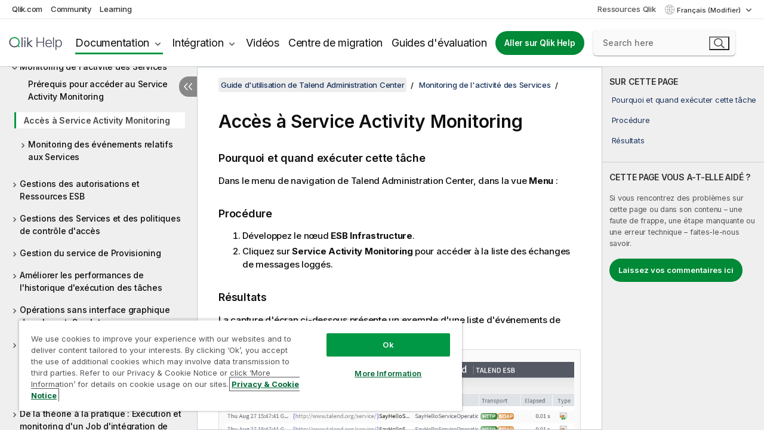

--- FILE ---
content_type: text/javascript; charset=UTF-8
request_url: https://help.qlik.com/talend/js/scripts.min.js?v=5.8.5.34
body_size: 95557
content:
function Tablist(n,t){"use strict";function c(){var n=document.getElementById(b()||t(r+'[role="tab"]')[0].id),i=n&&t(n).parents("#topicContent").length;!i&&n}function f(n){var u=t.getTarget(n,'[role="tab"]'),l=t(r+'[role="tab"]'),s,e,o,f,h,c;if(!u.matches(".selected")&&!!u.getAttribute("aria-controls"))for(e=0;e<l.length;e++)if(f=l[e],f.setAttribute("aria-selected",f.id===u.id?"true":"false"),f.setAttribute("tabindex",f.id===u.id?"0":"-1"),h=f.getAttribute("aria-controls"),h)for(s=t("#"+h)[0],s.classList[f.id===u.id?"add":"remove"]("active"),c=t("a",s),o=0;o<c.length;o++)c[o].setAttribute("tabindex",f.id===u.id?"0":"-1");i&&(i.textContent=u.textContent);w(u.id);u.focus()}function l(n){var i=t.getTarget(n,"button"),u=i.getAttribute("aria-expanded")!=="false";i.setAttribute("aria-expanded",!u);t(r+'li button[aria-selected="true"]')[0].focus()}function a(n){var o=t.getTarget(n,"button, a"),i=n.keyCode,f=t(o).parentNode,r=t('ul[role="tablist"] [aria-selected]',f),u=t('ul[role="tablist"] [aria-selected="true"]',f)[0],s=r.indexOf(u)>0&&(i===t.keys.up||i===t.keys.left),h=r.indexOf(u)<r.length-1&&(i===t.keys.down||i===t.keys.right);return((s||h)&&e({preventDefault:function(){},target:u,keyCode:n.keyCode}),[t.keys.up,t.keys.down,t.keys.left,t.keys.right].indexOf(i)!==-1)?(t.stopPropagation(n),!1):!0}function v(n){var r=t.getTarget(n);i&&i.getAttribute("aria-expanded")!=="false"&&(r&&r.id.indexOf("tab")===-1&&(r=t(r).parents('[id^="tab"]')[0]),r&&r.id===i.id||(i.setAttribute("aria-expanded",!1),i.focus()))}function y(n){var i=t.getTarget(n,'[role="tab"]'),u=t(r+'[role="tab"][aria-selected="true"]')[0]}function e(n){var h=t.getTarget(n,'[role="tab"]'),o=i&&i.getAttribute("aria-expanded")==="true",v=t(".onboardingpage").length,c=o||v,y=!n.shiftKey,p=[t.keys.up,t.keys.down,t.keys.left,t.keys.right],l,e,u,a,s;if(p.indexOf(n.keyCode)!==-1)return l=n.keyCode<=38?-1:1,e=t(r+'[role="tab"]'),u=e.indexOf(h)+l,!c&&u>=e.length&&(u=0),!c&&u<0&&(u=e.length-1),u=e[u],u&&f({target:u}),t.stopPropagation(n),!1;if([t.keys.home,t.keys.end].indexOf(n.keyCode)!==-1)return e=t('.tablist [role="tab"]'),u=n.keyCode===t.keys.home?0:e.length-1,e[u].click(),e[u].focus(),t.stopPropagation(n),!1;if([t.keys.tab].indexOf(n.keyCode)!==-1){if(o)return i.setAttribute("aria-expanded",!1),!0;if(y)a=h.getAttribute("aria-controls"),s=document.getElementById(a),(t("button[aria-controls], li a",s)[0]||s).focus();else return!0;return t.stopPropagation(n),!1}return[t.keys.esc].indexOf(n.keyCode)!==-1&&o?(i.setAttribute("aria-expanded",!1),i.focus(),t.stopPropagation(n),!1):!0}function p(n){var i=t.getTarget(n),r=t(i).parents('[role="tabpanel"]')[0],u=t(".tablist-mobile-button button",r).toArray(),f=!n.shiftKey,e=u.indexOf(i)===0;if(n.keyCode!==t.keys.tab)return!0;!f&&e&&(i.getAttribute("aria-expanded")==="true"&&i.click(),window.elsa.mm.closeDropDowns(i))}function o(n){var i=t.getTarget(n),f=t(i).parents('[role="tabpanel"]')[0],e=f.id,s=t('[role="tab"][aria-controls="'+e+'"]')[0],h=t('.tablist-mobile-button button[aria-controls="'+e+'"]')[0],u=t("li a",f)||[],r=!n.shiftKey,c=u.indexOf(i)===0,o=u.indexOf(i)===u.length-1;if(n.keyCode!==t.keys.tab)return!0;if(t.isMobile()){if(o&&r)return h.click(),!0;if(!r)return!0}return!r&&c?(t.stopPropagation(n),s.focus(),!1):(r&&o&&window.elsa.mm.closeDropDowns(i),!0)}function u(){return"tabs_"+n}function s(){var n=u();return JSON.parse(sessionStorage[n]||"{}")}function w(n){var t=s(),i=u();t[i]=n;sessionStorage[i]=JSON.stringify(t)}function b(){var n=s(),t=u();return n[t]}function k(){if(t(r+'[role="tab"]').length){t(r+'[role="tab"]').on("click",f);t(r+'[role="tab"]').on("keydown",e);t(r+'[role="tab"]').on("focus",y);for(var u=!1,n=t(r)[0];n.tagName!=="BODY";){if(n.id==="mega"){u=!0;break}n=n.parentNode}if(u&&t(r+'[role="tab"]').forEach(function(n){var r="#"+n.getAttribute("aria-controls"),i=t(r+" a");t(i[0]).on("keydown",o);t(i[i.length-1]).on("keydown",o);t(".tablist-mobile-button button").on("keydown",p)}),i){t(window).on("resize",function(){i&&i.setAttribute("aria-expanded",!1)});t(i).on("click",l);t(i).on("keydown",a);t(document).on("click",v)}c()}}var r="#"+n+" ",h=t(r)[0],i=t('[aria-controls="'+h.id+'"]')[0];return k(),{}}function SearchFilters(n){function v(){sessionStorage[a]=JSON.stringify(r||[])}function tt(n,t){return u[n]||(u[n]=[]),u[n].push({context:this,callback:t}),this}function e(n){var t=0,i;if(!u[n])return!1;for(;t<u[n].length;t++)i=u[n][t],i&&i.callback&&i.callback.apply(u[n][t].context,arguments);return this}function h(n){var r=t(".filter-button"),u=n&&n.target?t(t.getTarget(n)):null,o=document.body.matches(".mobile-filters-open"),h=t('button[aria-controls][aria-expanded="true"]')[0],f,e;for(u&&u.length&&u.parents(".filter-button")&&(n=u.parents(".filter-button")[0]),r.indexOf(n)!==-1?r.splice(r.indexOf(n),1):s.length&&s.toggleClass("mobile-dropdown-open",!1),e=0;e<r.length;e++)(f=t("button[aria-controls]",r[e])[0],f)&&(f.setAttribute("aria-expanded",!1),t("#"+f.getAttribute("aria-controls"))[0].setAttribute("aria-hidden",!0));o&&t(".back",i)[0].focus();d()}function y(n){var r=n&&t.getTarget(n,"button"),u=r.matches(".nav"),e=document.body.matches(".mobile-filters-open"),o=e?t(".back",i)[0]:t("li:first-child button",r.parentNode)[0],f=!(r.getAttribute("aria-expanded")==="true");u||r.setAttribute("aria-expanded",f);!u&&r.getAttribute("aria-controls")&&t("#"+r.getAttribute("aria-controls"))[0].setAttribute("aria-hidden",!f);s.length&&s.toggleClass("mobile-dropdown-open",f&&!u);o.focus()}function p(n,i){n.filter&&n.filter.indexOf(":")&&(n=n.filter.split(":")[1]);i.setAttribute("data-preloaded",!0);var r=t('ul button[data-value="'+n+'"]',i)[0];r&&r.click()}function it(){var n=t(document.body);document.body.matches(".mobile-dropdown-open")?(n.toggleClass("mobile-dropdown-open",!1),t('.search-filters [aria-expanded="true"]')[0].focus()):document.body.matches(".mobile-filters-open")&&(n.toggleClass("mobile-filters-open",!1),t("button#show-filters")[0].focus())}function rt(n){var u=t.getTarget(n,"button"),r=t(document.body);u.matches("#show-filters")?(r.toggleClass("mobile-filters-open"),window.elsa.tabOrder.lockTabItems("searchFilters"),r.toggleClass("mobile-dropdown-open",!1),t(".back",i)[0].focus()):u.matches(".show-results")&&(r.toggleClass("mobile-filters-open",!1),window.elsa.tabOrder.unlockTabItems("searchFilters"),r.toggleClass("mobile-dropdown-open",!1))}function w(n,i){t("button.active",n).toggleClass("active",!1);t(i).toggleClass("active",!0);t(".current-selection",n)[0].innerHTML=i.innerHTML;t(".current-selection",n)[0].setAttribute("data-value",i.getAttribute("data-value"));h();t("button[aria-controls]",n)[0].focus()}function b(n){var h=n&&t.getTarget(n,"button"),u=t(h).parents(".q-select")[0],l=u.getAttribute("data-type"),b=h.getAttribute("data-value"),s=document.createElement("div"),g=u.getAttribute("data-parent"),a=u.getAttribute("data-preloaded"),d=r.filter(function(n){return n.parent&&n.parent.indexOf(l)===0})[0],y;g||t('[data-parent="'+l+'"]',i).parents(".q-select").remove();w(u,h);a||(r=t(".current-selection",i).filter(function(n){return!!n.getAttribute("data-value")}).map(function(n){var i=t(n).parents(".q-select")[0],f=i.getAttribute("data-type"),r=i.getAttribute("data-parent"),e=n.getAttribute("data-value"),u={filter:f+":"+e};return r&&(u.parent=r),u}),v());a&&u.removeAttribute("data-preloaded");b?(y=l+"."+b,t.ajax.get(c+"/searchapi/filteritems/"+o+"/"+y,function(n){!!n&&n.length>10&&(s.innerHTML=n,k(y,s),u.parentNode.insertBefore(s,u.nextSibling),a&&d&&p(d,s));e(f.FilterChanged,r)})):e(f.FilterChanged,r)}function k(n,i,r){var u=null,f=null,e;i.className="q-select filter-button level2";i.setAttribute("aria-hidden","false");n.indexOf(".")!==-1&&(e=n.split("."),u=e.shift(),f=t("ul",i)[0]);i.childNodes.length&&(i.setAttribute("data-type",t("[data-type]",i)[0].getAttribute("data-type")),u&&f&&i.setAttribute("data-parent",u));t(".filter-button > button",i).on("click",y);t("ul button[data-value]",i).on("click",b);return ut(i),r&&p(r,i),i}function ut(n){function i(n){var i=t.getTarget(n),u=!event.shiftKey,f=t(i).parents(".filter-button")[0],r=t("li button",f),e=r.indexOf(i)===r.length-1,o=r.indexOf(i)===0,s=document.body.matches(".mobile-filters-open");if(!s){if(event.keyCode===t.keys.esc){h();t("[aria-expanded]",f)[0].focus();return}[t.keys.tab].indexOf(event.keyCode)!==-1&&(!u&&o||u&&e)&&h()}}t("li button",n).on("keydown",i)}function ft(){r=[];v();t("[data-parent]",i).parents(".q-select").remove();for(var u=t(".q-select",i),n=0;n<u.length;n++)w(u[n],t('button[data-value=""]',u[n])[0]);e(f.FilterChanged,r)}function et(){function n(n,i){t.ajax.get(c+"/searchapi/filteritems/"+o+"/"+n,function(t){var u=r.filter(function(t){return t.filter.indexOf(n)===0})[0];i.innerHTML=t;k(n,i,u)})}t.ajax.get(c+"/searchapi/filtertypes/"+o,function(t){var i,u;for(t&&typeof t=="string"&&(t=JSON.parse(t)),i=0;i<t.length;i++)t[i]&&(u=document.createElement("div"),g.appendChild(u),n(t[i].id,u));r.filter(function(n){return t.filter(function(t){return n.filter.indexOf(t.id)===0}).length>0}).length===0&&(e(f.FilterChanged,r),e(f.FilterLoaded))});d()}function ot(){var r=nt?l.videos:l[n||"qlikhelptopics"]||{};t(".search-filters",i).length&&(t(".container.search-page button .result-count",i)[0].textContent="("+(r&&r.total||0)+")")}function d(){var n=r.length,u;t(".search-filters",i).length&&(u=n&&"("+n+")",t(".container.search-page button .filters-count",i)[0].textContent=u||"")}function st(n,t){l[n]=t;ot();ht(n,t)}function ht(){}function ct(){et();t(".search-page button.nav",i).on("click",rt);t(".search-page .back",i).on("click",it);t(".q-select > button",i).on("click",y);t('ul[class^="filters-"] button',i).on("click",b);t(document).on("click",function(n){document.body.matches(".mobile-filters-open")||h(n)});t(window).on("resize",function(){document.body.classList.remove("mobile-dropdown-open");document.body.classList.remove("mobile-filters-open")});t("#reset-filters, .filter-reset",i).on("click",ft)}var o=n,i=t('div[role="tabpanel"][data-provider-type="'+o+'"]')[0],g=t(".filter-types .selectors",i)[0],c=t.getBaseUrl(),s=t(document.body),a="searchProivder."+o+".filters",r=sessionStorage[a]||"[]",u={},f={FilterLoaded:"FILTER_LOADED",FilterChanged:"FILTER_CHANGED"},nt=!!t(".container.search-page.videos")[0],l={};try{r=JSON.parse(r)}catch(lt){r=[]}return ct(),{topics:f,sub:tt,pub:e,searchDone:st}}function VerticalFilters(n){function p(n,t){return r[n]||(r[n]=[]),r[n].push({context:this,callback:t}),this}function o(n){var t=0,i;if(!r[n])return!1;for(;t<r[n].length;t++)i=r[n][t],i&&i.callback&&i.callback.apply(r[n][t].context,arguments);return this}function w(){}function c(n){sessionStorage[h]=JSON.stringify(n)}function b(){var r,n,f,e=[],o="",s=t(".arcive-filters")[0];if(!s)for(r=0;r<u.length;r++)n=u[r].filter.split(":"),e[n[0]]=n[1],o=n[0]=="version"?`input[value=${e.websiteType}] + label + ul `:"",f=n[0]=="area",n=t(`${o}input[value="${n[1]}"]`,i)[0],n&&(n.checked=!0,!y&&f&&t("fieldset.area-filters",i).forEach(t=>{t.setAttribute("aria-hidden",t.id!=n.getAttribute("aria-controls"))}))}function l(n){var i=t.getTarget(n),r=i.getAttribute("aria-controls"),u=t(i).parents(".search-provider-filters")[0];t("fieldset.area-filters",u).forEach(n=>{n.setAttribute("aria-hidden",n.id!=r)})}function s(){var n=a();f||(c(n),o(e.FilterChanged,n))}function k(){f=!0;t("li:first-child input",i).toArray().forEach(n=>{n.checked=!0});t('input[type="checkbox"]',i).toArray().forEach(n=>{n.checked=!1});l({target:t(".filter-area",i)[0]});f=!1;s()}function a(){var l=!!t(".qlik").length,e=(t(".filter-area:checked",i)[0]||{value:""}).value,o=l?t(`#filter-${n}-${e} input:checked, `+`#filter-${n}-${e} input:checked + label + ul input:checked`,i).toArray():t(`#filter-panel-${n} input:checked, `+`#filter-${n} input:checked + label + ul input:checked`,i).toArray(),a=!!t('.filter-area[value="cloud-services"]:checked',i)[0],u={},s=[],h,c,r,f;for(a&&s.push(v),e&&s.push({filter:`area:${e}`}),r=0;r<o.length;r++)(f=o[r].getAttribute("data-type"),f)&&o[r].value!=="-1"&&(u[f]=u[f]||[],u[f].push(o[r].value));for(h=Object.keys(u),r=0;r<h.length;r++)c=h[r],s.push({filter:c+":"+u[c].join("|")});return s}function d(){return i}function g(){b();t(`#filter-panel-${n} input`).on("change",s);t(".filter-area",i).on("change",l);setTimeout(function(){s();o(e.FilterLoaded);f=!1},100)}var h=`searchProivder.${n}.filters`,u=sessionStorage[h]||"[]",i=t(`#filter-panel-${n}`)[0],r={},v={filter:"websiteType:cloud-services"},f=!0,y=!!t(".talend").length,e={FilterLoaded:"FILTER_LOADED",FilterChanged:"FILTER_CHANGED"};try{u=JSON.parse(u)}catch(nt){u=[]}return g(),{topics:e,sub:p,pub:o,saveFilters:c,searchDone:w,getPanel:d,clearFilters:k,getFilters:a}}function VideoFilters(){function c(t,i){return n[t]||(n[t]=[]),n[t].push({context:this,callback:i}),this}function f(t){var i=0,r;if(!n[t])return!1;for(;i<n[t].length;i++)r=n[t][i],r&&r.callback&&r.callback.apply(n[t][i].context,arguments);return this}function l(){}function a(n){var r=t.getTarget(n,"input"),u=t('[name="area"]:checked')[0],f=t('label[for="'+u.id+'"]')[0].textContent,o=t(".mobile-header .selected-area")[0],i=t("#"+r.getAttribute("aria-controls"))[0],s=t('[name="area"]').toArray().map(function(n){return t("#"+n.getAttribute("aria-controls"))[0]}).filter(function(n){return n.id!==i.id})[0];o.textContent=f;s.setAttribute("aria-hidden","true");i.setAttribute("aria-hidden","false");e(null,!1)}function v(){var n=t('[name="area"]:checked')[0].value==="cloud",e=n?"#cloud-video-filter-list ":"#client-managed-video-filter-list ",i=[];n&&i.push(r[0]);t(e+"input").forEach(function(n,t){n.checked=t===0});f(u.FilterChanged,i)}function y(n){var i=t.getTarget(n);t("#q, #q2").toArray().forEach(function(n){n.id!==i.id&&(n.value=i.value)});e()}function e(n,i){var a=t('[name="area"]:checked')[0].value==="cloud",y=a?"#cloud-video-filter-list ":"#client-managed-video-filter-list ",o=t(y+"input:checked").toArray(),v=o.filter(n=>n.id.indexOf("rad_")!==-1)[0].id.replace("rad_",""),s={},h=[],c,l,e;for(o=o.filter(n=>n.id.indexOf("chk_"+v)!==-1||n.id.indexOf("rad_"+v)!==-1),a&&h.push(r[0]),e=0;e<o.length;e++)o[e].value!=="-1"&&(s[o[e].name]=s[o[e].name]||[],s[o[e].name].push(o[e].value));for(c=Object.keys(s),e=0;e<c.length;e++)l=c[e],h.push({filter:l+":"+s[l].join("|")});i&&(h=r);h.push({filter:"view:videos"});f(u.FilterChanged,h)}function s(n){return/[a-z]{3,9}/ig.test(n)?new Date(n).getTime():/[0-9]*\.[0.9]*/ig.test(n)?parseFloat(n):n}function p(n,t){var i=s(n.title),r=s(t.title);return i>r?1:i<r?-1:0}function o(n,i,r){var h,c,u,e,f,s,l,v=!r.parentId?"":r.parentId,a=!r.parentId;for(a&&n.unshift({title:"All",id:"-1"}),h=0;h<n.length;h++){if(u=n[h],c=document.createElement("li"),f=document.createElement("input"),f.type=r.type,f.value=u.id,f.name=r.name,f.id=r.prefix+"_"+r.name+v+"_"+u.id,f.checked=h===0&&a,a){t(f).on("change",function(){var n={checkbox:function(){},radio:function(n){n.getAttribute("aria-expanded")&&n.setAttribute("aria-expanded",!1)}};t("#video-filter-container .folders input").forEach(function(t){n[t.type](t)});this.getAttribute("aria-expanded")&&this.setAttribute("aria-expanded",!0)});u.children&&u.children.length&&(f.setAttribute("aria-expanded","false"),f.setAttribute("aria-controls","panel_"+u.id))}c.appendChild(f);l=document.createElement("span");l.className="xbox";l.textContent=u.title.split("|")[0].trim();s=document.createElement("label");s.id="lbl_"+u.id;s.setAttribute("for",f.id);s.appendChild(l);c.appendChild(s);u.children&&u.children.length&&(e=document.createElement("ul"),e.setAttribute("id","panel_"+u.id),e.setAttribute("role","panel"),e.setAttribute("aria-labelledby",s.id),o(u.children,e,{name:"cloud",parentId:v+"_"+u.id,type:"checkbox",prefix:"chk"}),c.appendChild(e));i.appendChild(c)}}function k(){t.ajax.get(w,function(n){var r=n.children.filter(function(n){return n.title==="Qlik Cloud"})[0].children,i=t("#cloud-video-filter-list ul.folders")[0];o(r,i,{name:"cloud",type:"radio",prefix:"rad"});t("input",i).on("change",e)});t.ajax.get(b,function(n){n.children=n.children.filter(n=>n.id!=="cloud-services").map(n=>(n.children=null,n)).sort(p);o(n.children,t("#client-managed-video-filter-list .websites")[0],{name:"w",type:"radio",prefix:"rad"});t("#client-managed-video-filter-list input").on("change",e);f(u.FilterChanged,r)});t('#video-filter-container [name="area"]').on("change",a);t(".videos #q, .videos #q2").on("change",y);t("button.clear-all").on("click",v)}var i=sessionStorage["searchProivder.videos.filters"]||"[]",r=[{filter:"w:cloud-services"},{filter:"view:videos"}],n={},u={FilterLoaded:"FILTER_LOADED",FilterChanged:"FILTER_CHANGED"};try{i=JSON.parse(i)}catch(d){i=[]}var h=t.getBaseUrl(),w=h+"/searchapi/filteritems/videos/cloud/json",b=h+"/searchapi/filteritems/videos/client-managed/json";return k(),{topics:u,sub:c,pub:f,searchDone:l}}function locationHashChanged(){var n=document.getElementById("mainlink1"),t=document.getElementById("mainlink2"),i=document.getElementById("mainlink3");location.hash==="#sense-product-overview"?n.classList.contains("opened")||n.click():location.hash==="#sense-visualize-data"?t.classList.contains("opened")||t.click():location.hash==="#sense-beyond-basics"&&(i.classList.contains("opened")||i.click())}var fixednav,madcap,Prism,hSticky;(function(){"use strict";function i(n){return n.replace(/[^\-A-Z\.0-9]/gi,"")}var u=function(n){var t=Array.prototype.slice.call(arguments,1);return function(){return n.apply(this,t.concat(Array.prototype.slice.call(arguments,0)))}},n={},r={toggleClass:function(n,t){this.forEach&&this.forEach(function(i){var r=(i.className||"").split(" "),u=r.indexOf(n);u===-1?t!==!1&&r.push(n):(r.splice(u,1),t===!0&&r.push(n));i.className=r.join(" ").trim()})},is:function(n){return!this.forEach||!this.length||!this[0]?!1:this[0].classList.contains(n)},getOffset:function(n){if(!this.forEach||!this.length)return{top:-1,left:-1};for(var i=0,r=0,t=this[0],u=t.offsetWidth,f=t.offsetHeight;t&&t.nodeName!=="BODY"&&!isNaN(t.offsetLeft)&&!isNaN(t.offsetTop)&&t!==n;)i+=t.offsetLeft-t.scrollLeft,r+=t.offsetTop-t.scrollTop,t=t.offsetParent;return{top:r,left:i,width:u,height:f}},show:function(n){if(!this.forEach)return this;for(var t=0;t<this.length;t++)this[t].style.display=this[t].getAttribute("display")||n||"inline-block";return this},hide:function(){var n,t;if(!this.forEach)return this;for(n=0;n<this.length;n++)t=getComputedStyle(this[n]),t.display&&this[n].setAttribute("display",t.display),this[n].style.display="none";return this},parents:function(t){var u=0,f=[],i,r;if(!this.forEach)return this;for(;u<this.length;u++)for(i=this[u];i;){if(r=i.parentNode&&i.parentNode.querySelectorAll(t),r&&r.length){r=Array.prototype.slice.call(r,0);f.push(r[r.indexOf(i)]);break}i=i.parentNode}return n(f)},"in":function(n){for(var t=this[0].parentNode;t&&t.matches;){if(t.matches(n))return!0;t=t.parentNode}return!1},remove:function(){function t(n){for(var i=n.childNodes.length-1;i>=0;i--)t(n.childNodes[i]);n.parentNode.removeChild(n)}for(var n=this.length-1;n>=0;n--)t(this[n])},on:function(n,t){return this.forEach(function(i){return i.attachEvent?i.attachEvent("on"+n,t):i.addEventListener(n,t,!1)}),this},val:function(){return this.length&&this[0].value?this[0].value:""},off:function(n,t){return this.forEach(function(i){return i.detachEvent?i.detachEvent("on"+n,t):i.removeEventListener(n,t,!1)}),this},highlight:function(n){function i(n,t,r){var s=0,f,u,o,e,h;if(n.nodeType===3)u=n.data.toUpperCase().indexOf(r),u-=n.data.substr(0,u).toUpperCase().length-n.data.substr(0,u).length,u>=0&&n.parentNode.className.indexOf("h-")===-1&&(o=document.createElement("span"),o.className="h-"+t,e=n.splitText(u),e.splitText(r.length),h=e.cloneNode(!0),o.appendChild(h),e.parentNode.replaceChild(o,e),s=1);else if(n.nodeType===1&&n.childNodes&&!/(script|style)/i.test(n.nodeName))for(f=0;f<n.childNodes.length;f++)f+=i(n.childNodes[f],t,r);return s}var t=n instanceof Array||!n||!n.length?n:[n];return this.length&&t&&t.length?this.forEach(function(n){t.sort(function(n,t){return n.length<t.length||n<t}).forEach(function(t,r){i(n,r,t.toUpperCase())})}):this},toArray:function(){return Array.prototype.slice.call(this)},sortable:function(){function r(n,t,i){var f=Array.prototype.slice.call(n.tBodies[0].rows,0),u=n.tHead&&(u=n.tHead.rows[0]),r;for(i=-(+i||-1),r=0;r<u.cells.length;r++)u.cells[r].className="";for(u.cells[t].className=i>0?"asc":"desc",f.sort(function(n,r){return n.cells[t].textContent.trim().localeCompare(r.cells[t].textContent.trim())*i}),r=0;r<f.length;r++)n.tBodies[0].appendChild(f[r])}if(this.length){var t=this[0],n=t.tHead&&(n=t.tHead.rows[0])&&(n=n.cells),i=(n||[]).length;if(i)while(--i>=0)(function(i){var e=1,f=n[i],o=function(){r(t,i,e=1-e)},s=f.textContent,u=document.createElement("a");u.setAttribute("href","javascript:void(0);");u.textContent=s;u.attachEvent?u.attachEvent("onclick",o):u.addEventListener("click",o,!1);f.textContent="";f.appendChild(u)})(i)}}};n=function(n,t){var i;return i=typeof n=="string"?Array.prototype.slice.call((!t?document:t).querySelectorAll(n),0)||[]:n instanceof Array?n:[n],Object.keys(r).forEach(function(n){i[n]=r[n]}),i};n.ajax={};n.ajax.get=function(n,t,i,r){var u=window.XMLHttpRequest?new XMLHttpRequest:window.ActiveXObject?new ActiveXObject("Microsoft.XMLHTTP"):null,f;u!==null&&(u.onreadystatechange=function(){if(u.readyState===4){if(u.status!==200)i&&typeof i=="function"&&(i(u.responseText),console.log("Error loading: "+n));else if(f=u.responseText||"",f.indexOf("<html")===-1&&(f.indexOf("{")!==-1||f.indexOf("[")!==-1))try{t(JSON.parse(f))}catch(e){if(typeof f=="string"&&f.indexOf("{")===0)throw e;t(f)}else t(f);r&&typeof r=="function"&&r(u.responseText)}},u.open("GET",n,!0),u.send(null))};n.ajax.post=function(n,t,i,r){var u=window.XMLHttpRequest?new XMLHttpRequest:window.ActiveXObject?new ActiveXObject("Microsoft.XMLHTTP"):null;u!==null&&(u.onreadystatechange=function(){u.readyState===4&&(u.status!==200&&r&&typeof r=="function"?r(u.responseText):(i&&i.apply(this,!!u.responseText&&u.responseText.indexOf("{")===0?[JSON.parse(u.responseText)]:[u.responseText]),u.abort()))},(typeof t).toLowerCase()!=="string"&&(t=JSON.stringify(t)),u.open("POST",n,!0),u.setRequestHeader("Content-Type","application/json;charset=UTF-8"),u.send(t))};n.getTarget=function(n,t){var r=n||window.event,i=r.target||r.srcElement;if(t)while(!i.matches(t)&&!i.matches("body"))i=i.parentNode;return i};n.stopPropagation=function(n){n.stopPropagation&&n.stopPropagation();n.preventDefault&&n.preventDefault();n.returnValue=!1;n.cancelBubble=!0};n.isArray=function(n){return n instanceof Array};n.showToast=function(i,r,u){var e=n(i).getOffset(),f=document.createElement("div"),o;return f.classList.add("toast"),f.classList.add(u),f.setAttribute("role","alert"),f.textContent=r,f.style.top=e.top+e.height+"px",f.style.left=e.left+"px",e.left>document.body.clientWidth/2?(document.body.appendChild(f),o=t(f).getOffset().width,f.style.left=e.left+e.width-o+"px"):document.body.appendChild(f),f};n.hideToast=function(n){n.classList.add("hide");setTimeout(function(){n.parentNode.removeChild(n)},3e3)};n.hashCode=function(n){for(var t=0,i=0,r;i<n.length;i++)r=n.charCodeAt(i),t=(t<<5)-t+r,t=t&t;return Math.abs(t)};n.getBaseUrl=function(){var r=i(t("#basePrefix").val()),e=i(t("#baseLanguage").val()),u=i(t("#baseType").val()),f=i(t("#baseVersion").val()),n="/"+e;return r.length&&(n="/"+r+n),u.length&&(n=n+"/"+u),f.length&&(n=n+"/"+f),n};n.getBaseApp=function(){var n=i(t("#basePrefix").val())||"";return n.length?"/"+i(t("#basePrefix").val()):""};n.isMobile=function(){return window.matchMedia("(max-width: 920px)").matches};n.isSmallMobile=function(){return window.matchMedia("(max-width: 500px)").matches};n.keys={tab:9,enter:13,esc:27,space:32,end:35,home:36,left:37,up:38,right:39,down:40,asterisk:106,pagedown:34,pageup:33};window.t=n})();fixednav=function(n){"use strict";function r(){for(var f=t.scrollHeight-n(t).getOffset().height,o=t.scrollTop,u,r=0;r<i.length;r++)u=i[r],u.matches(".page-actions")&&e(u,o,f)}function u(t){var r=n.getTarget(t,"button"),f=n("#onthispage button, #onthispage-mobile button"),i=r.getAttribute("aria-expanded")==="true",u=n('[id^="onthispage-links"] li[aria-hidden]'),e=u.length/2;u.forEach(function(t,u){t.setAttribute("aria-hidden",i?"true":"false");u%e==0&&n(t).parents("nav")[0]==r.parentNode&&n("a",t)[0].focus()});f.forEach(function(n){n.setAttribute("aria-expanded",i?"false":"true");n.textContent=i?n.getAttribute("data-text-closed"):n.getAttribute("data-text-expanded")})}function e(t,i,r){var f=n('h2[id^="anchor-"],h3[id^="anchor-"]').map(function(n){return{id:n.id,y:Math.max(n.offsetTop-200,0)}}).filter(function(n,t,u){return i>=n.y||i>=r&&t===u.length-1}).pop(),u=n("li.active",t);u.length&&(f&&u[0].id===f.id||u.toggleClass("active",!1));f&&(u=n('a[href="#'+f.id+'"]',t).parents("li"),u.toggleClass("active",!0))}function f(n){i.filter(function(t){return t===n}).length||i.push(n)}function o(){var i=n(".page-actions")[0];i&&f(i);n(".onthispage button").on("click",u);if(!!t){n("main").on("scroll",r);setTimeout(function(){r()},1)}}var t=n("main")[0],i=[];return o(),{subscribe:f,forceUpdate:r,onThisPageToggleShowMore:u}}(window.t);madcap=function(){function i(t,i){var r=n.getTarget(t),u=i===undefined?!(r.getAttribute("aria-expanded")==="true"):i;r.setAttribute("aria-expanded",u)}function t(t,i){var r=(t.target||t.srcElement).parentNode,u;if(t&&t.keyCode&&[n.keys.space,n.keys.return].indexOf(t.keyCode)===-1)return!0;while(r.className.indexOf("MCDropDown ")===-1&&r.tagName!=="DIV"&&!0)r=r.parentNode;return!r||!r.className||r.className.indexOf("MCDropDown ")===-1?!1:(u=(r.className.indexOf("MCDropDown_Closed")===-1||i===!1)&&i!==!0?"Closed":"Open",r.className=r.className.replace(/MCDropDown_(Open|Closed)/i,"MCDropDown_"+u),t&&t.keyCode&&[n.keys.space,n.keys.return].indexOf(t.keyCode)!==-1)?(t.returnValue=!1,t.preventDefault(),!1):!0}function e(t){for(var r,u=3,e=n(".MCTextPopup"),i=t.target||t.srcElement,f=n(".navigation [role=treeitem]"),o=f.length&&f[0].clientWidth+f.getOffset().left,s=n(".content > main").getOffset().left+n(".content > main, #main")[0].clientWidth;i.tagName!=="A";)i=i.parentNode;if(i=n(i),i.toggleClass("open"),i[0].className.indexOf("open")!==-1){for(r=0;r<e.length;r++)u=Math.max(u,parseInt(e[r].style.zIndex||"0"));u++;i[0].style.zIndex=u;o>i.getOffset().left-75&&i.toggleClass("left",!0);s<i.getOffset().left+75&&i.toggleClass("right",!0)}}function o(t){for(var u=t.target||t.srcElement,e=document.querySelectorAll(".wrapper")[0]||{};u.tagName!=="A";)n=u.parentNode;if(u.childNodes.length){var i=u.querySelectorAll("img")[0]||{},f=document.createElement("img"),r=document.createElement("figure");if(i.style&&i.attributes["data-mc-height"]&&e.style&&!document.querySelectorAll("figure[data-img-src='"+i.src+"']").length){f.src=i.src;i.attributes["data-mc-height"]&&(f.style.height=i.attributes["data-mc-height"].textContent+"px");i.attributes["data-mc-width"]&&(f.style.width=i.attributes["data-mc-width"].textContent+"px");r.className="MCPopupFullImage";r.setAttribute("data-img-src",i.src);r.appendChild(f);n(r).on("click",function(){e.removeChild(r)});e.appendChild(r)}}}function s(t){for(var u=n(".expandable button"),r=0;r<u.length;r++)i({target:u[r]},t)}function r(i){for(var u=n(".MCDropDown a.MCDropDownHotSpot:nth-child(1)"),r=0;r<u.length;r++)t({target:u[r]},i)}function u(t){for(var u=n(".expandable .expandable-button"),r=0;r<u.length;r++)i({target:u[r]},t)}function f(){var v=(document.location.hash||" ").substr(1),h=n(".navigation [role=treeitem] li.active"),c=n(".navigation [role=treeitem] li.anchored").toArray(),f=n("main .MCDropDown a[name], main .expandable a[name]").filter(function(n){return(n.name||"").toUpperCase()===v.toUpperCase()})[0],l=h[0]?n("a",h[0])[0]:null,u,e,o,a;if(l&&f){for(e=0;e<c.length;e++)o=c[e],a=o.toggleClass?o:n(o),a.toggleClass("anchored",!1);h.toggleClass("anchored",!0);n(l.parentNode).toggleClass("anchored",!0)}if(f)if(u=n(f).parents(".MCDropDown, .expandable")[0],!u){for(u=f;u&&(u.className||"").indexOf("expandable")===-1;)u=u.parentNode;r(!1);n("button",u)[0].click()}else s(!1),r(!1),u.matches(".expandable")?i({target:n("button",u)[0]},!0):t({target:f},!0)}function h(n){var i=new RegExp("[\\?&]"+n+"=([^&#]*)"),t=i.exec(location.search);return t===null?null:decodeURIComponent(t[1].replace(/\+/g)," ")}function c(){var v=n(".MCDropDownHotSpot"),y=n(".MCPopupThumbnailLink"),l=n("expand-all-button"),b=n("button.expand-collapse"),k=h("q"),d=!!k,s,p,a,c,w;v.on("click",t).on("keydown",t);for(s=0;s<v.length;s++)t({target:v[s]},d);n(".expandable-button").on("click",i);n("a.MCTextPopup").on("click",e);y.on("click",o);for(p=0;s<y.length;p++){if(w=y[p],a=w.getElementsByClassName("MCPopupThumbnail")[0]||{},w.href="javascript:void(0);",!a.src||!a.style)return;for(c=a.attributes.style.textContent||"",c=c.indexOf(";")!==-1?c.split(";"):[c],s=0;s<c.length;s++)c[s].indexOf("mc-thumbnail-")!==-1&&(c[s]=c[s].replace("mc-thumbnail-","").split(":"),a.style[c[s][0]]=c[s][1])}if(b.length){n(window).on("keydown",function(n){var t=n.keyCode,i=n.ctrlKey,r=n.metaKey,f=t===70;(i||r)&&f&&u(!0)});b.on("click",function(t){var i=n.getTarget(t),r=i.getAttribute("data-expanded")!=="true";i.setAttribute("data-expanded",r);u(r)})}l.length&&(l[0].id="expand-all-button",l=n("#expand-all-button"),v.length||(l.style.display="none"),n(l,"click",function(){var n;l.className=(n=l.className.indexOf("expand")!==-1)?"collapse-all-button":"expand-all-button";r(n)}));n(window).on("hashchange",f)}var n;return{activate:function(t){n=t;c();f()}}}();
/*!
 * clipboard.js v2.0.4
 * https://zenorocha.github.io/clipboard.js
 * 
 * Licensed MIT © Zeno Rocha
 */
if(function(n,t){typeof exports=="object"&&typeof module=="object"?module.exports=t():typeof define=="function"&&define.amd?define([],t):typeof exports=="object"?exports.ClipboardJS=t():n.ClipboardJS=t()}(this,function(){return function(n){function t(r){if(i[r])return i[r].exports;var u=i[r]={i:r,l:!1,exports:{}};return n[r].call(u.exports,u,u.exports,t),u.l=!0,u.exports}var i={};return t.m=n,t.c=i,t.d=function(n,i,r){t.o(n,i)||Object.defineProperty(n,i,{enumerable:!0,get:r})},t.r=function(n){typeof Symbol!="undefined"&&Symbol.toStringTag&&Object.defineProperty(n,Symbol.toStringTag,{value:"Module"});Object.defineProperty(n,"__esModule",{value:!0})},t.t=function(n,i){var r,u;if((i&1&&(n=t(n)),i&8)||i&4&&typeof n=="object"&&n&&n.__esModule)return n;if(r=Object.create(null),t.r(r),Object.defineProperty(r,"default",{enumerable:!0,value:n}),i&2&&typeof n!="string")for(u in n)t.d(r,u,function(t){return n[t]}.bind(null,u));return r},t.n=function(n){var i=n&&n.__esModule?function(){return n["default"]}:function(){return n};return t.d(i,"a",i),i},t.o=function(n,t){return Object.prototype.hasOwnProperty.call(n,t)},t.p="",t(t.s=0)}([function(n,t,i){"use strict";function r(n){return n&&n.__esModule?n:{"default":n}}function v(n,t){if(!(n instanceof t))throw new TypeError("Cannot call a class as a function");}function y(n,t){if(!n)throw new ReferenceError("this hasn't been initialised - super() hasn't been called");return t&&(typeof t=="object"||typeof t=="function")?t:n}function p(n,t){if(typeof t!="function"&&t!==null)throw new TypeError("Super expression must either be null or a function, not "+typeof t);n.prototype=Object.create(t&&t.prototype,{constructor:{value:n,enumerable:!1,writable:!0,configurable:!0}});t&&(Object.setPrototypeOf?Object.setPrototypeOf(n,t):n.__proto__=t)}function u(n,t){var i="data-clipboard-"+n;if(t.hasAttribute(i))return t.getAttribute(i)}var f=typeof Symbol=="function"&&typeof Symbol.iterator=="symbol"?function(n){return typeof n}:function(n){return n&&typeof Symbol=="function"&&n.constructor===Symbol&&n!==Symbol.prototype?"symbol":typeof n},e=function(){function n(n,t){for(var i,r=0;r<t.length;r++)i=t[r],i.enumerable=i.enumerable||!1,i.configurable=!0,"value"in i&&(i.writable=!0),Object.defineProperty(n,i.key,i)}return function(t,i,r){return i&&n(t.prototype,i),r&&n(t,r),t}}(),o=i(1),s=r(o),h=i(3),c=r(h),l=i(4),a=r(l),w=function(n){function t(n,i){v(this,t);var r=y(this,(t.__proto__||Object.getPrototypeOf(t)).call(this));return r.resolveOptions(i),r.listenClick(n),r}return p(t,n),e(t,[{key:"resolveOptions",value:function(){var n=arguments.length>0&&arguments[0]!==undefined?arguments[0]:{};this.action=typeof n.action=="function"?n.action:this.defaultAction;this.target=typeof n.target=="function"?n.target:this.defaultTarget;this.text=typeof n.text=="function"?n.text:this.defaultText;this.container=f(n.container)==="object"?n.container:document.body}},{key:"listenClick",value:function(n){var t=this;this.listener=a.default(n,"click",function(n){return t.onClick(n)})}},{key:"onClick",value:function(n){var t=n.delegateTarget||n.currentTarget;this.clipboardAction&&(this.clipboardAction=null);this.clipboardAction=new s.default({action:this.action(t),target:this.target(t),text:this.text(t),container:this.container,trigger:t,emitter:this})}},{key:"defaultAction",value:function(n){return u("action",n)}},{key:"defaultTarget",value:function(n){var t=u("target",n);if(t)return document.querySelector(t)}},{key:"defaultText",value:function(n){return u("text",n)}},{key:"destroy",value:function(){this.listener.destroy();this.clipboardAction&&(this.clipboardAction.destroy(),this.clipboardAction=null)}}],[{key:"isSupported",value:function(){var n=arguments.length>0&&arguments[0]!==undefined?arguments[0]:["copy","cut"],i=typeof n=="string"?[n]:n,t=!!document.queryCommandSupported;return i.forEach(function(n){t=t&&!!document.queryCommandSupported(n)}),t}}]),t}(c.default);n.exports=w},function(n,t,i){"use strict";function o(n){return n&&n.__esModule?n:{"default":n}}function s(n,t){if(!(n instanceof t))throw new TypeError("Cannot call a class as a function");}var u=typeof Symbol=="function"&&typeof Symbol.iterator=="symbol"?function(n){return typeof n}:function(n){return n&&typeof Symbol=="function"&&n.constructor===Symbol&&n!==Symbol.prototype?"symbol":typeof n},f=function(){function n(n,t){for(var i,r=0;r<t.length;r++)i=t[r],i.enumerable=i.enumerable||!1,i.configurable=!0,"value"in i&&(i.writable=!0),Object.defineProperty(n,i.key,i)}return function(t,i,r){return i&&n(t.prototype,i),r&&n(t,r),t}}(),e=i(2),r=o(e),h=function(){function n(t){s(this,n);this.resolveOptions(t);this.initSelection()}return f(n,[{key:"resolveOptions",value:function(){var n=arguments.length>0&&arguments[0]!==undefined?arguments[0]:{};this.action=n.action;this.container=n.container;this.emitter=n.emitter;this.target=n.target;this.text=n.text;this.trigger=n.trigger;this.selectedText=""}},{key:"initSelection",value:function(){this.text?this.selectFake():this.target&&this.selectTarget()}},{key:"selectFake",value:function(){var t=this,i=document.documentElement.getAttribute("dir")=="rtl",n;this.removeFake();this.fakeHandlerCallback=function(){return t.removeFake()};this.fakeHandler=this.container.addEventListener("click",this.fakeHandlerCallback)||!0;this.fakeElem=document.createElement("textarea");this.fakeElem.style.fontSize="12pt";this.fakeElem.style.border="0";this.fakeElem.style.padding="0";this.fakeElem.style.margin="0";this.fakeElem.style.position="absolute";this.fakeElem.style[i?"right":"left"]="-9999px";n=window.pageYOffset||document.documentElement.scrollTop;this.fakeElem.style.top=n+"px";this.fakeElem.setAttribute("readonly","");this.fakeElem.value=this.text;this.container.appendChild(this.fakeElem);this.selectedText=r.default(this.fakeElem);this.copyText()}},{key:"removeFake",value:function(){this.fakeHandler&&(this.container.removeEventListener("click",this.fakeHandlerCallback),this.fakeHandler=null,this.fakeHandlerCallback=null);this.fakeElem&&(this.container.removeChild(this.fakeElem),this.fakeElem=null)}},{key:"selectTarget",value:function(){this.selectedText=r.default(this.target);this.copyText()}},{key:"copyText",value:function(){var n=void 0;try{n=document.execCommand(this.action)}catch(t){n=!1}this.handleResult(n)}},{key:"handleResult",value:function(n){this.emitter.emit(n?"success":"error",{action:this.action,text:this.selectedText,trigger:this.trigger,clearSelection:this.clearSelection.bind(this)})}},{key:"clearSelection",value:function(){this.trigger&&this.trigger.focus();window.getSelection().removeAllRanges()}},{key:"destroy",value:function(){this.removeFake()}},{key:"action",set:function(){var n=arguments.length>0&&arguments[0]!==undefined?arguments[0]:"copy";if(this._action=n,this._action!=="copy"&&this._action!=="cut")throw new Error('Invalid "action" value, use either "copy" or "cut"');},get:function(){return this._action}},{key:"target",set:function(n){if(n!==undefined)if(n&&(typeof n=="undefined"?"undefined":u(n))==="object"&&n.nodeType===1){if(this.action==="copy"&&n.hasAttribute("disabled"))throw new Error('Invalid "target" attribute. Please use "readonly" instead of "disabled" attribute');if(this.action==="cut"&&(n.hasAttribute("readonly")||n.hasAttribute("disabled")))throw new Error('Invalid "target" attribute. You can\'t cut text from elements with "readonly" or "disabled" attributes');this._target=n}else throw new Error('Invalid "target" value, use a valid Element');},get:function(){return this._target}}]),n}();n.exports=h},function(n){function t(n){var t,r,i,u;return n.nodeName==="SELECT"?(n.focus(),t=n.value):n.nodeName==="INPUT"||n.nodeName==="TEXTAREA"?(r=n.hasAttribute("readonly"),r||n.setAttribute("readonly",""),n.select(),n.setSelectionRange(0,n.value.length),r||n.removeAttribute("readonly"),t=n.value):(n.hasAttribute("contenteditable")&&n.focus(),i=window.getSelection(),u=document.createRange(),u.selectNodeContents(n),i.removeAllRanges(),i.addRange(u),t=i.toString()),t}n.exports=t},function(n){function t(){}t.prototype={on:function(n,t,i){var r=this.e||(this.e={});return(r[n]||(r[n]=[])).push({fn:t,ctx:i}),this},once:function(n,t,i){function r(){u.off(n,r);t.apply(i,arguments)}var u=this;r._=t;return this.on(n,r,i)},emit:function(n){var r=[].slice.call(arguments,1),i=((this.e||(this.e={}))[n]||[]).slice(),t=0,u=i.length;for(t;t<u;t++)i[t].fn.apply(i[t].ctx,r);return this},off:function(n,t){var u=this.e||(this.e={}),r=u[n],f=[],i,e;if(r&&t)for(i=0,e=r.length;i<e;i++)r[i].fn!==t&&r[i].fn._!==t&&f.push(r[i]);return f.length?u[n]=f:delete u[n],this}};n.exports=t},function(n,t,i){function f(n,t,i){if(!n&&!t&&!i)throw new Error("Missing required arguments");if(!r.string(t))throw new TypeError("Second argument must be a String");if(!r.fn(i))throw new TypeError("Third argument must be a Function");if(r.node(n))return e(n,t,i);if(r.nodeList(n))return o(n,t,i);if(r.string(n))return s(n,t,i);throw new TypeError("First argument must be a String, HTMLElement, HTMLCollection, or NodeList");}function e(n,t,i){return n.addEventListener(t,i),{destroy:function(){n.removeEventListener(t,i)}}}function o(n,t,i){return Array.prototype.forEach.call(n,function(n){n.addEventListener(t,i)}),{destroy:function(){Array.prototype.forEach.call(n,function(n){n.removeEventListener(t,i)})}}}function s(n,t,i){return u(document.body,n,t,i)}var r=i(5),u=i(6);n.exports=f},function(n,t){t.node=function(n){return n!==undefined&&n instanceof HTMLElement&&n.nodeType===1};t.nodeList=function(n){var i=Object.prototype.toString.call(n);return n!==undefined&&(i==="[object NodeList]"||i==="[object HTMLCollection]")&&"length"in n&&(n.length===0||t.node(n[0]))};t.string=function(n){return typeof n=="string"||n instanceof String};t.fn=function(n){var t=Object.prototype.toString.call(n);return t==="[object Function]"}},function(n,t,i){function r(n,t,i,r,u){var f=e.apply(this,arguments);return n.addEventListener(i,f,u),{destroy:function(){n.removeEventListener(i,f,u)}}}function f(n,t,i,u,f){return typeof n.addEventListener=="function"?r.apply(null,arguments):typeof i=="function"?r.bind(null,document).apply(null,arguments):(typeof n=="string"&&(n=document.querySelectorAll(n)),Array.prototype.map.call(n,function(n){return r(n,t,i,u,f)}))}function e(n,t,i,r){return function(i){i.delegateTarget=u(i.target,t);i.delegateTarget&&r.call(n,i)}}var u=i(7);n.exports=f},function(n){function r(n,t){while(n&&n.nodeType!==i){if(typeof n.matches=="function"&&n.matches(t))return n;n=n.parentNode}}var i=9,t;typeof Element=="undefined"||Element.prototype.matches||(t=Element.prototype,t.matches=t.matchesSelector||t.mozMatchesSelector||t.msMatchesSelector||t.oMatchesSelector||t.webkitMatchesSelector);n.exports=r}])}),window.glossary=function(n){function r(t){var i=n.getTarget(t),r=i.getAttribute("aria-controls"),u=n("#"+r)[0];e(i,u);n.stopPropagation(t)}function u(i){var r=n.getTarget(i),u=n(r).parents(".glossaryBlock");u[0]||i.keyCode&&i.keyCode!==n.keys.esc||(t(),r.focus())}function f(i){var f=n.getTarget(i),o=n(f).parents(".glossaryBlock")[0],r=n(".gloss-closer, a, button",o).toArray(),s=n(`[aria-controls="${o.id}"]`)[0],h=!i.shiftKey,e=r.indexOf(f),c=e===r.length-1,l=e===0,a=e===-1,u;r.length&&[n.keys.tab,n.keys.esc,n.keys.enter].indexOf(i.keyCode)!==-1&&(i.keyCode!==n.keys.enter||f.tagName!=="A")&&(!h&&l&&(u=r[r.length-1]),(h&&c||a)&&(u=r[0]),(i.keyCode===n.keys.esc||f===r[0]&&i.keyCode===n.keys.enter)&&(u=s),u&&(n.stopPropagation(i),u.focus()),u===s&&t())}function e(i,r){var e=n(".article, article")[0],s=n(".arrow",r)[0],h=n(".gloss-closer",r)[0],c=i.offsetTop+i.offsetHeight+5,u,f;t();o(i.textContent);u=Math.min(i.offsetLeft-27,e.offsetWidth+40-r.offsetWidth);f=i.offsetLeft-u;r.style.left=u+"px";r.style.top=c+"px";s.style.left=f+"px";r.setAttribute("aria-hidden",!1);h.focus()}function t(){n(".glossaryBlock").forEach(function(n){n.setAttribute("aria-hidden",!0);n.style.left=null;n.style.right=null;n.style.width=null})}function o(n){!window.ga||(window.ga("create","UA-163089-12","auto"),window.ga("send","event","Glossary Item",n,document.location.pathname))}function s(){if(i=n(".glossaryTerm"),i.length){i.on("click",r);n(".glossaryBlock").on("keydown",f);n(".gloss-closer").on("click",t)}}function h(){i.length&&(i.off("click",r),n(".glossaryBlock").off("keydown",f),n(".gloss-closer").off("click",t))}function c(){n(window).on("resize",t);n(document).on("click",u);n(document).on("keydown",u)}var i;n(window).on("load",c);return{activateGlossary:s,deactivateGlossary:h}}(window.t),window.elsa=function(){"use strict";function r(){(this.href||"").indexOf("?_ga")!==-1&&(this.href=this.href.substr(0,this.href.indexOf("?_ga")))}function s(){var t=document.getElementById("main")||n("main")[0]||n('[role="main"]')[0];t.focus();t.scrollTop=0}function h(){function f(n,t){t.innerHTML='<iframe class="feedbackFrame" src="'+r+"&IsQ="+n+'" width="100%" height="420" frameborder="0"><\/iframe>'}var u=n(".qualtrics-box")[0],t=n.getBaseApp(),r=window.qualtricsUrl,i=sessionStorage.qualtrics_isQ||"";(t=t.length>1?t:"",r)&&n.ajax.get(t+"/api/feedback/verify-source?k="+Math.round(Math.random()*123456789),function(n){i=n=="false"?0:1;sessionStorage.qualtrics_isQ=i;f(i,u)})}function c(){function i(t){var i=n.getTarget(t);n(i).toggleClass("show",!0)}function r(t){var i=n.getTarget(t),r=t.keyCode===n.keys.tab,u=t.shiftKey;if(r&&!u){if(i.tagName!=="A")return;i=n(i).parents(".su-placeholder")[0]}n(i).toggleClass("show",!1)}var t=n(".su-placeholder");if(t.length){t.on("mouseover",i);t.on("focus",i);t.on("mouseleave",r);t.on("keydown",r);window.pht=window.setInterval(function(){var r,i,t;if(!n(".su-placeholder .su-dots").length||n(".su__container").length)for(r=n(".su-placeholder"),t=r.length-1,window.clearInterval(window.pht);t>=0;t--)n(".su-placeholder")[t]&&n(".su-placeholder")[t].parentNode&&n(".su-placeholder")[t].parentNode.removeChild(n(".su-placeholder")[t]);for(i=n(".su-placeholder .su-dots"),t=0,t=0;t<i.length;t++)i[t].textContent=i[t].textContent.length>2?"":i[t].textContent+"."},1e3)}}function t(n){var t=n.type==="contextmenu",i=document.body.className.indexOf("rss-channel-page")!==-1,r=i?"RSS Feed Page":"HTML Page",u=t?"right-click":"click";!window.ga||(window.ga("create","UA-163089-12","auto"),window.ga("send","event","RSS Link Usage",r,u))}function l(t){var r=document.location.href,u=n.getTarget(t,"a"),i;!window.ga||(i=u.href||"",i.indexOf(document.location.host)!==-1&&(i=i.substr(i.indexOf(document.location.host)+document.location.host.length)),r.indexOf(document.location.host)!==-1&&(r=r.substr(r.indexOf(document.location.host)+document.location.host.length)),window.ga("create","UA-163089-12","auto"),window.ga("send","event","QCC Link",i,r))}function a(){setTimeout(function(){function t(){dataLayer.push(arguments)}n('[class^="vidyard-"]').length&&(window.dataLayer=window.dataLayer||[],t("js",new Date),t("config","UA-163089-12",{send_page_view:!1}),window.vidyardEmbed?u(window.vidyardEmbed):window.onVidyardAPI=function(n){u(n)})},1e3)}function u(n){n.api.addReadyListener(function(){n.api.progressEvents(function(n){var t=document.location.href;!window.ga||(t.indexOf(document.location.host)!==-1&&(t=t.substr(t.indexOf(document.location.host)+document.location.host.length)),window.ga("create","UA-163089-12","auto"),window.ga("send","event","video",n.player.metadata.chapters_attributes[n.chapter].video_attributes.name,t,n.event))},[1,25,50,75,95])})}function v(){n(".content")[0].clientWidth===document.body.clientWidth&&window.open(this.src)}function y(t){var e,o,s,h,r,f,u,i;t.preventDefault();e=n(".yt")[0];s=new URL(e.href);o=e.href.indexOf("?")>-1?s.search.split("=")[1]:s.pathname.split("/").pop();h=document.getElementById("wrap");r=document.createElement("div");r.setAttribute("id","video-box");r.setAttribute("data-id",o);r.setAttribute("tabindex","0");r.classList.add("show");f=document.createElement("div");f.classList.add("wrapper");u=document.createElement("a");u.classList.add("close");u.setAttribute("href","#");u.setAttribute("title","Close video player");u.addEventListener("click",function(n){n.preventDefault();r.classList.remove("show")});i=document.createElement("iframe");i.setAttribute("id","ytplayer");i.setAttribute("frameborder","0");i.setAttribute("allow","accelerometer; autoplay; clipboard-write; encrypted-media; gyroscope; picture-in-picture; web-share");i.setAttribute("title","Video summary of key features from our latest monthly release");i.setAttribute("width","640");i.setAttribute("height","360");i.setAttribute("src","https://www.youtube.com/embed/"+o);f.appendChild(i);f.appendChild(u);r.appendChild(f);h.appendChild(r);u.focus()}function f(){var o=n(".search-feedback");if(o){var r=n(".search-feedback-box"),u=n(".search-feedback-wrapper"),t=n(".search-feedback-close");r.toggleClass("hidden");u.toggleClass("show");t[0].focus();t[0].addEventListener("focusout",()=>{i.focus()})}var f=document.getElementById("feedback-wrapper"),i=document.getElementById("feedback-frame"),e=n(".search-feedback-button"),s=27;document.addEventListener("keydown",function(n){var u=n.key==="Escape"||n.keyCode===s;u&&(f.classList.remove("show"),i.classList.add("hidden"),e[0].focus());n.shiftKey&&document.activeElement===r[0]&&(t[0].focus(),n.preventDefault())});u.on("click",function(n){n.target===this&&(f.classList.remove("show"),i.classList.add("hidden"),e[0].focus())})}function p(){var t=n(".search-feedback");if(t){var i=n(".search-feedback-box"),r=n(".search-feedback-button"),u=n(".search-feedback-wrapper");i.toggleClass("hidden");u.toggleClass("show");r[0].focus()}}function w(){var t=n(".main"),i=n(".navigation-pane")[0];i&&(t.toggleClass("hidden-toc"),document.body.clientWidth<1150&&document.body.clientWidth>920?(t.toggleClass("unminified-toc"),t.toggleClass("hidden-toc",!1)):t.toggleClass("unminified-toc",!1),k())}function b(t){var i=n.getTarget(t,"button"),u=n(".horizontal-nav");if(u.length){document.body.matches(".horizontal-nav-open")||window.scrollTo(0,0);n(document.body).toggleClass("horizontal-nav-open");var f=i.getAttribute("aria-expanded")=="true",r=n(".horizontal-nav li.selected")[0],e=r&&r.matches(".hasToc"),o=n("ul#tree0")[0];f?(document.body.classList.remove("showTree"),i.setAttribute("aria-expanded","false"),i.setAttribute("aria-label",i.getAttribute("data-template-open")),window.elsa.tabOrder.unlockTabItems("horizontal-nav-level1")):(e?(document.body.classList.add("showTree"),o.focus(),window.elsa.tabOrder.lockTabItems("horizontal-nav-toc")):window.elsa.tabOrder.lockTabItems("horizontal-nav-level1"),i.setAttribute("aria-expanded","true"),i.setAttribute("aria-label",i.getAttribute("data-template-close")))}}function e(){var t=n(".whats-new-page");t&&t.toggleClass("show-page-actions")}function k(){var r=n(".main")[0],e=n(".navigation-pane")[0],t=n("button.hide-toc")[0],u=t&&t.getAttribute("data-text-show"),f=t&&t.getAttribute("data-text-hide"),i;t&&(i=r.matches(".hidden-toc")?u:e.clientWidth<100?u:f,r.matches(".unminified-toc")&&(i=f),i!==t.getAttribute("aria-label")&&t.setAttribute("aria-label",i))}function i(){var t=(document.getElementById("hws")||{value:""}).value,r=(document.getElementById("hv")||{value:""}).value,u=document.getElementById("hcat"),e=n(".talend").length,o=t==="cloud-services"?"cloud-services":"client-managed",s=t==="migration",i=s?"migration":e?"oxygen":"qlikhelptopics",f="";r&&t&&["sense-kubernetes","helpportal"].indexOf(t)===-1?(u&&(f=`,{"filter":"cloud-services:${u.value}"}`),sessionStorage["searchProivder."+i+".filters"]="["+`{"filter":"area:${o}"},`+`{"filter":"websiteType:${t}"},`+`{"filter":"version:${r}","parent":"websiteType"}`+f+"]",sessionStorage["searchProivder.active"]="provider-"+i):(sessionStorage["searchProivder.videos.filters"]=sessionStorage["searchProivder."+i+".filters"]=sessionStorage["searchProivder.community.filters"]=sessionStorage.tabs="",sessionStorage["searchProivder."+i+".filters"]='[{"filter":"area:cloud-services"},{"filter":"websiteType:cloud-services"}]',sessionStorage["searchProivder.active"]="provider-"+i)}function d(){n("#topicContent p img, #topicContent figure img, #topicContent tbody img").on("click",v);n("button.hide-toc").on("click",w);n(document).on("keyup",vt);n(".button.opener").on("click",b);n(".filter-button-close button").on("click",e);n(".hidden-filters-close").on("click",e);n(".rssbox a").on("click",t);n(".rssbox a").on("contextmenu",t);n(".search-feedback-button").on("click",f);n(".help-sticky.su.search-feedback").on("click",f);n(".yt").on("click",y);n(".search-feedback-box .search-feedback-close").on("click",p);n('.page-actions a[href*="/lnk/"]').on("click",l);n("#mega form").on("submit",i);n('#mm-videos-link, a[href*="/en-US/videos"]').on("click",i);n(".reset-filters-mobile a").on("click",i);n("#toptop").on("click",s);n(".horizontal-nav-close-button, nav.horizontal-nav .level2 button.back").on("click",function(){n("nav.horizontal-nav .level2")[0].classList.remove("active");document.body.classList.remove("showTree");window.elsa.tabOrder.unlockTabItems("horizontal-nav-toc");window.elsa.tabOrder.lockTabItems("horizontal-nav-level1");n(".horizontal-nav button.opener")[0].focus()});n(".horizontal-nav-close-button").on("blur",function(){n("nav.horizontal-nav .level2")[0].focus()})}function g(t){n(".card",t).forEach(function(t){var u,i,r,f;if(!t.matches(".website")&&!t.matches(".cta")&&(u=n("a",t),u.length===1&&u[0].className.indexOf("pdf")===-1&&u[0].className.indexOf("zip")===-1)){if(i=u[0],t.className+=" linked",r=document.createElement("a"),document.body.classList.contains("embedded-search")){f=i.href.split("/");const n=f.splice(3,20),t=n.join("/");r.href=i.classList.contains("media-video")?i.href:"#/"+t}else r.href=i.href;for(i.getAttribute("onclick")&&r.setAttribute("onclick",i.getAttribute("onclick")),i.target&&(i.classList.contains("media-video")||(r.target=i.target)),i.type&&(r.type=i.type),i.parentNode.innerHTML=i.innerHTML;t.hasChildNodes();)r.appendChild(t.childNodes[0]);t.appendChild(r)}})}function nt(){n(".onthispage button").on("click",window.fixednav.onThisPageToggleShowMore)}function tt(){var t=new Image,i=n.getBaseApp();n(".replay button").length&&(t.src=i+"/img/spacer.gif");n(".replay button").on("click",function(i){var u=n.getTarget(i),f=u.getAttribute("aria-controls"),r=document.getElementById(f),e=r.getAttribute("src");r.height=r.clientHeight;r.width=r.clientWidth;r.src=t.src;setTimeout(function(){r.src=e;r.removeAttribute("height");r.removeAttribute("width")},1)})}function it(){var t=n(".govCheck"),i=n(".govCheckDoD"),r;if(t.length){r=n(".card.mini");t.on("click",function(){i[0].disabled=i[0].disabled?!1:!0;r.forEach(n=>{n.classList.contains("gov")||n.classList.toggle("hidden")});var t=n(".row");t.length&&t.forEach(n=>{var t=n.getElementsByClassName("gov");t.length==0&&n.classList.toggle("hidden")})});i.on("click",function(){t[0].disabled=t[0].disabled?!1:!0;r.forEach(n=>{n.classList.contains("dod")||n.classList.toggle("hidden")});var i=n(".row");i.length&&i.forEach(n=>{var t=n.getElementsByClassName("dod");t.length==0&&n.classList.toggle("hidden")})})}}function rt(){if(document.location.hash){var i=document.location.hash.replace("#","").replace("id-",""),r=document.getElementById(i),t=r===null?n("h2,h3").filter(function(n){return n.textContent.indexOf(i)!==-1}):[r];t&&t.length&&t[0].scrollIntoView(!0)}}function ut(){function i(n,t){n.setAttribute("aria-expanded",t!=="true");n.parentNode.querySelector(".tooltip-info").setAttribute("aria-hidden",t==="true")}var t=n(".tooltip button");if(t.length){t.on("click",function(){var n=this.getAttribute("aria-expanded");i(this,n)});t.on("keyup",function(t){t.keyCode===n.keys.tab&&i(this,"false")});t.on("keydown",function(t){t.keyCode===n.keys.tab&&i(this,"true")});n(document).on("click",function(r){var f=n.getTarget(r),u;if(n('.tooltip button[aria-expanded="true"]').length&&!n(f).in(".tooltip"))for(u=0;u<t.length;u++)t[u]!==f&&i(t[u],"true")})}}function ft(){n(".available-button").on("click",function(t){var i=n.getTarget(t),f=i.getAttribute("aria-expanded")==="true",r=i.getAttribute("aria-controls"),o=n("#"+r)[0];i.setAttribute("aria-expanded",!f);o.setAttribute("aria-hidden",f);var u=document.getElementById(r),s=document.querySelector("[aria-controls="+r+"]"),e=s.getBoundingClientRect();u.style.top=e.top+35+"px";u.style.left=e.left+"px";u.style.position="fixed"});n("main").on("scroll",function(){var r=document.getElementsByClassName("available-box"),n,t,i;for(let u of r)n=u.getAttribute("aria-hidden"),t=u.getAttribute("id"),n&&(i=document.querySelector("[aria-controls="+t+"]"),u.style.display="none",u.setAttribute("aria-hidden","true"),i.setAttribute("aria-expanded","false"))});n(".available-button").on("blur",function(t){var i=n.getTarget(t),r=i.getAttribute("aria-expanded")==="true",u=i.getAttribute("aria-controls"),f=n("#"+u)[0],e=document.getElementById(u);r&&(i.setAttribute("aria-expanded",!r),f.setAttribute("aria-hidden",r),e.style.position="absolute")});n(document).on("click",function(t){var i=n.getTarget(t);i.matches(".available-button")||n(".available-button").forEach(function(t){var i=t.getAttribute("aria-controls"),r=n("#"+i)[0];t.setAttribute("aria-expanded",!1);r.setAttribute("aria-hidden",!0)})})}function et(){n('[class*="code"]').length&&window.Prism.highlightAll()}function ot(){var t=[];n('[role="tablist"]').length&&n('[role="tablist"]').forEach(function(i){t.push(new window.Tablist(i.id,n))})}function st(){window.glossary.activateGlossary()}function ht(){var l=n.getBaseApp(),i=document.location.href,a=new RegExp("[?&]tr(=([^&#]*)|&|#|$)"),v=new RegExp("[?&]l(=([^&#]*)|&|#|$)"),o=a.exec(i),r=v.exec(i),y=n("#baseLanguage").val(),p=!!i.match(/\/[a-z]{2}-[a-z]{2}\/downloads/i),u=document.getElementById("topicContent"),s=document.getElementsByClassName("onboard")[0],h=n(".locman-mt-partial").length,c,t,e,f;(u&&(o&&o[2]||r&&r[2])||s&&r&&r[2]||h)&&(c=h?"?mtp="+y:i.match(/\?.*/)[0],n.ajax.get(l+"/api/languagewarning"+c,function(n){n&&(u?(t=document.createElement("div"),p&&(t.className="container"),f=u.parentNode,t.innerHTML=n,f.insertBefore(t,u)):s&&(t=document.createElement("div"),e=document.getElementById("mc-main-content"),f=e.parentNode,t.innerHTML=n,f.insertBefore(t,e)))}))}function ct(){var e=(n("#baseApp")[0]||{value:""}).value,r=document.location.href,o=new RegExp("[?&]msg(=([^&#]*)|&|#|$)"),u=o.exec(r),t=document.getElementById("topicContent"),s=!!r.match(/\/[a-z]{2}-[a-z]{2}\/downloads/i),i,f;t&&u&&u[2]&&n.ajax.get(e+"/api/genericwarning"+r.match(/\?.*/)[0],function(n){n&&t&&(i=document.createElement("div"),s&&(i.className="container"),f=t.parentNode,i.innerHTML=n,f.insertBefore(i,t))})}function lt(){}function at(t){n('a[href$="zip"], a[href$="pdf"], .zip, .pdf',t).on("click",function(t){var r=this,u,i;if(!!window.ga){if(i=(r.className||"").length===3?r.className:null,!i){for(i=this.href;i.indexOf("/")!==-1;)i=i.substr(i.indexOf("/")+1);while(i.indexOf(".")!==-1)i=i.substr(i.indexOf(".")+1)}u=r.href||"";!u&&r.childNodes&&r.childNodes.length&&(r=n("a",r)[0]);u.indexOf(document.location.host)&&(u=u.substr(u.indexOf(document.location.host)+document.location.host.length));window.ga("create","UA-163089-12","auto");window.ga("send","event","download",i,u)}return(r.target||"").toLowerCase()!=="_blank"&&r.href?(t.stopPropagation&&t.stopPropagation(),t.preventDefault&&t.preventDefault(),t.returnValue=!1,setTimeout(function(){window.location.href=r.href},300),!1):!0})}function vt(t){var i=t.keyCode,f=t.ctrlKey,e=t.shiftKey,r=n("nav.next-nav .previous-topic")[0],u=n("nav.next-nav .next-topic")[0];if(f&&e){if(i===n.keys.right&&u){n("a",u)[0].click();return}if(i===n.keys.left&&r){n("a",r)[0].click();return}}if([n.keys.up,n.keys.down,n.keys.left,n.keys.right,n.keys.space,n.keys.pagedown,,n.keys.pageup].indexOf(i)&&document.activeElement.tagName==="BODY"){(n("main")[0]||n(".main")[0]||{focus:function(){}}).focus();return}}function yt(){n('footer a[href*="www.qlik.com"]').on("click",r);n('a[href*="qliksupport.force.com/articles"]').on("click",r)}function pt(){d()}function o(t){window.madcap.activate(n);g(t);at(t);et();ut();bt(t);ot();tt();nt();st();ft();it()}function wt(){lt();yt();o();ht();ct();a();c();h();rt()}function bt(i){var u=n("pre[class*=language]",i),o=n("code[class*=language]",i),r,e,s,l;if(u&&o){for(r=0;r<u.length;r++){var f=document.createElement("button"),h=document.createElement("span"),c=Math.min(n("h1")[0].parentNode.scrollWidth,689);for(f.classList.add("copy-code"),f.setAttribute("role","button"),h.textContent=u[r].getAttribute("data-copy"),f.setAttribute("title",u[r].getAttribute("data-copy")),f.appendChild(h),u[r].appendChild(f),e=0;e<o.length;e++)o[e].scrollWidth>c&&o[e].parentNode.classList.add("wide")}if(l=0,n(".copy-code",i).length){s=new window.ClipboardJS(".copy-code",{target:function(n){return n.previousElementSibling}});s.on("success",function(t){var i=t.trigger,r=i.parentNode.getAttribute("data-copy-success"),u=n.showToast(i,r,"toast-success");i.focus();window.setTimeout(function(){t.clearSelection();n.hideToast(u)},1500)});s.on("error",function(t){var i=t.trigger,r=i.parentNode.getAttribute("data-copy-error"),u=n.showToast(i,r,"toast-failure");window.setTimeout(function(){n.hideToast(u)},2e3)});n(".rss-channel-page .copy-code").on("click",t)}}}function kt(){var s,i,h,t,r,n,c,l,a,e,u,f,o;for(s=document.getElementById("CshSearching"),i=s.value.toUpperCase(),h=document.getElementById("cshTable"),t=h.getElementsByTagName("tr"),e=0,n=0;n<t.length;n++)o=document.getElementById("keyCount"),o.innerText=" ",r=t[n].getElementsByTagName("td")[1],u=t[n].getElementsByTagName("td")[2],f=t[n].getElementsByTagName("td")[0],(r||u||f)&&(c=r.textContent||r.innerText,l=u.textContent||u.innerText,a=f.textContent||f.innerText,c.toUpperCase().indexOf(i)>-1||l.toUpperCase().indexOf(i)>-1||a.toUpperCase().indexOf(i)>-1?(t[n].style.display="",e++):t[n].style.display="none"),o.innerText=" - Found: "+e}function dt(t){var i=!!n(".container.search-page")[0],r=!!n(".videos-page")[0],u=!!n(".whats-new-page")[0],f=n("#q")[0],e={main:i&&f||r&&n(".navigation-pane")[0]||u&&n(".page-actions")[0]||n('#main, main,[role="main"]')[0]||{focus:function(){}},complementary:n(".page-actions")[0]||{focus:function(){}}};e[t].focus()}var n=window.t;window.searchCsh=kt;window.skipToMain=dt;n(window).on("load",wt);return pt(),{activateInteractiveElements:o}}(),window.elsa.tabOrder=function(){function i(i){var l=n.getTarget(i),o=!i.shiftKey,h=n(t[this.area].scope)[0],e=t[this.area].customList&&n(t[this.area].customList,h).toArray()||[],r=e.length?e:n(t[this.area].items,h),u=r.indexOf(l),a=u===r.length-1,v=u===0,y=u===-1,f,s,c;if(r.length&&[n.keys.tab,n.keys.esc].indexOf(i.keyCode)!==-1&&(i.keyCode===n.keys.esc&&(s=n(".whats-new-page.show-page-actions"),s?(s.toggleClass("show-page-actions"),c=n(".mobile-filter-button button.open.button"),c[0].focus()):r[0].click()),!o&&v&&(f=r[r.length-1]),(o&&a||y)&&(f=r[0]),!f&&e.length&&(o?u++:u--,f=e[u]),f)){n.stopPropagation(i);f.focus();return}}function r(r){var u=t[r],f=n(u.scope)[0];u.handler=i.bind({area:r});n(u.listeners,f).on("keydown",u.handler)}function u(i){var r=t[i],u=n(r.scope)[0];n(r.listeners,u).off("keydown",r.handler);delete r.handler}var n=window.t,t={searchBox:{scope:".search-box.mobile",listeners:'.search-cancel button, .search-box.mobile button[type="submit"]',items:'.search-cancel button, .search-box.mobile button[type="submit"]'},videoBox:{scope:".wrapper",listeners:"#ytplayer, a.close",items:"#ytplayer, a.close"},megamenu:{scope:"#mega",listeners:".mobile-menu-close-button button, nav ul a",items:'.mobile-menu-close-button button, nav > ul > li > a, nav > ul > li [aria-expanded="true"] + div a'},whatsFilters:{scope:"#whats-filters",listeners:".filter-button-close button.button, input, button",items:".filter-button-close button.button, input, button"},workflowMap:{scope:"body",listeners:".nav-toggle.close, #wf-map a",items:".nav-toggle.close, #wf-map a, .version-selector a"},toc:{scope:".navigation-pane",listeners:'.content-button.close button, ul[role="tree"]',items:'.content-button.close button, ul[role="tree"]'},videos:{scope:".navigation-pane",listeners:".filters-close, button.apply-filters",items:".filters-close button, button.apply-filters"},glossary:{scope:"skicka in",listeners:"a",items:"a"},"horizontal-nav-toc":{scope:"body",listeners:'.horizontal-nav .nav-button button, .horizontal-nav h2 a, .horizontal-nav-close-button, ul[role="tree"]',customList:'.horizontal-nav .nav-button button, .horizontal-nav h2 a, .horizontal-nav-close-button, ul[role="tree"]',items:'.horizontal-nav .nav-button button, .horizontal-nav-close-button, ul[role="tree"]'},"horizontal-nav-level1":{scope:".horizontal-nav",listeners:"button.opener, .level1 ul li a",items:"button.opener, .level1 ul li a"},"horizontal-nav-level2":{scope:".horizontal-nav",listeners:'button.opener, h2 a, .level2 .back, .level2 ul[role="tree"]',customList:'button.opener, h2 a, .level2 .back, .level2 ul[role="tree"]',items:'button.opener, h2 a, .level2 .back, .level2 ul[role="tree"]'}};return{lockTabItems:r,unlockTabItems:u}}(),window.elsa.mm=function(){"use strict";function w(){n("main, .main").on("scroll",o);n(window).on("resize",o);n("#announcement-banner .close").on("click",function(){e();n("body").toggleClass("show-announcement-banner",!1);sessionStorage.setItem(a,!1);o()});n("#announcement-banner .buttons li, #announcement-banner .buttons button").on("click",function(t){var u=n("#announcement-banner .buttons li"),f=n.getTarget(t,"li"),o=u.indexOf(f),r;e();i=o+1;h();r=n("#announcement-banner .announcements li:nth-child("+i+") a")[0];r&&r.focus();s=window.setTimeout(function(){c()},8e3)});n("#announcement-banner .announcements a").on("focus",b);n("#announcement-banner .announcements a").on("focus",k)}function h(){var t=n("#announcement-banner")[0];t!=null&&(n(".active",t).toggleClass("active",!1),n(".announcements li:nth-child("+i+")",t).toggleClass("active",!0),n(".buttons li:nth-child("+i+") button",t).toggleClass("active",!0))}function e(){window.clearTimeout(s);window.clearInterval(r);s=null;r=null}function c(){var t=n("#announcement-banner")[0],u=n(".announcements li",t).length;t&&(n(".announcements-link").toggleClass("active",!0),window.clearInterval(r),r=window.setInterval(function(){i=i<u?++i:1;h()},8e3))}function b(t){var u=n.getTarget(t,"li"),f=n("#announcement-banner .announcements li"),r=f.indexOf(u);r!==-1&&(e(),i=r+1,h())}function k(){e();c()}function d(){n("#mega form").on("submit",it)}function g(){}function y(t){var r=t||window.event,i=r.target||r.srcElement;if(window.setTimeout(function(){n(document).off("click",y);n("#mega .menu-items a, .menu-button").off("keydown",nt)},3),i.tagName==="A")return!0;while(i.tagName!==null&&i.tagName!=="BODY"&&i.tagName!=="HTML"){if(i.className.indexOf("menu-items")!==-1)return n.stopPropagation(r),!0;i=i.parentNode}return n(document.body).toggleClass("mega-open",!1),!0}function nt(t){var u=n.getTarget(t);if([n.keys.tab,n.keys.esc].indexOf(t.keyCode)!==-1){var r=n("#mega .menu-items a"),i=!t.shiftKey,o=r.indexOf(u)===r.length-1,f=r.indexOf(u)===0,e=r.indexOf(u)===-1;t.keyCode===n.keys.esc&&(i=!1,f=!0);(!i&&(f||e)||i&&o)&&(n.stopPropagation(t),(i||e)&&(y(),n(document.body).toggleClass("mega-open",!1)),(i?n(".mega-logo a")[0]:n(".menu-button")[0]).focus())}}function tt(){var t=n(".content-button")[0],i,r;n(".filter-button button").on("click",function(){n(".filters").toggleClass("show")});if(t){n(".content-button button").on("click",function(){n("body").toggleClass("showTree");document.body.matches(".showTree")?(n(".content-button.close button")[0].focus(),window.elsa.tabOrder.lockTabItems("toc")):(n(".content-button button")[0].focus(),window.elsa.tabOrder.unlockTabItems("toc"))});i=function(i){t.setAttribute("aria-hidden",!i.matches);i.matches?n("button",t)[0].setAttribute("tabindex","0"):n("button",t)[0].setAttribute("tabindex","-1")};r=window.matchMedia("(max-width: 991px)");r.onchange=i;i(r)}n("#mega .search-container > button").on("click",function(){document.URL.includes("videos")&&document.body.classList.remove("videos-page");document.body.classList.add("showSearchBox");window.elsa.tabOrder.lockTabItems("searchBox");n("#mega .search-box .search-cancel button")[0].focus()});n("#mega .search-box .search-cancel button").on("click",function(){document.URL.includes("videos")&&document.body.classList.add("videos-page");document.body.classList.remove("showSearchBox");window.elsa.tabOrder.unlockTabItems("searchBox");n("#mega .search-container > button")[0].focus()})}function it(t){var r=t.target||t.srcElement,i=n('input[name="q"]',r)[0];if(!i||!i.value||!i.value.length)return n.stopPropagation(t),!1}function o(){var t=n("#toptop"),r=n("#mega"),e=n("#announcement-banner"),u=n("#wrap"),o=n(".content .navigation-pane")[0],s=n(".page-actions")[0],h=document.body.className.indexOf("show-announcement-banner")!==-1,i=(n("main")[0]||n("main")[0]||{scrollTop:-1}).scrollTop,c=i>42,f=i>150;r.length&&u.length&&t.length&&(t[0].style.display=f?"block":"none")}function t(t){var r=n(".pushdown, .dropdown"),e=t&&t.target?n.getTarget(t):null,i,f,u;if(r.indexOf(t)!==-1&&r.splice(r.indexOf(t),1),e)for(i=e;i&&i.tagName!=="BODY";){if(i.id==="mega")return;i=i.parentNode}for(r.toggleClass("active",!1),n(document.body).toggleClass("mega-open",!1),i=0;i<r.length;i++)f=n("button, a",r[i])[0],f.setAttribute("aria-expanded",!1),u="#"+f.getAttribute("aria-controls"),n(u)[0].setAttribute("aria-hidden",!0),n(u+" "+l.join(", "+u+" ")).forEach(function(n){n.setAttribute("tabindex","-1")})}function rt(){function i(){document.body.matches("."+u)&&(n("#mega nav ul [aria-expanded]").forEach(function(n){n.setAttribute("aria-expanded","false")}),n("#mega nav ul [aria-hidden]").forEach(function(n){n.setAttribute("aria-hidden","true")}),n("#mega nav .active-mobile").forEach(function(n){n.classList.remove("active-mobile")}))}function s(t){var r=t||window.event,i=r.target||r.srcElement;return i.tagName==="A"&&["javascript:void(0);","#"].indexOf(i.href)===-1?null:i.className.indexOf("dropdown")!==-1?n(i):n(i).parents(".pushdown")[0]||n(i).parents(".dropdown")[0]}function r(t){var i=n.getTarget(t);t.keyCode===n.keys.space&&(n.stopPropagation(t),i.click())}function e(i){var h=i||window.event,r=s(i),o=n(r).parents("#mega")[0]&&!n(r).is("dropdown"),e=n("button, a",r)[0],u=!(e.getAttribute("aria-expanded")==="true"),f;if(!r)return!0;if(n.stopPropagation(i),t(r),e.setAttribute("aria-expanded",u),f="#"+e.getAttribute("aria-controls"),n(f)[0].setAttribute("aria-hidden",!u),n(f+" "+l.join(", "+f+" ")).forEach(function(n){u?n.setAttribute("tabindex","0"):n.setAttribute("tabindex","-1")}),o&&(n(document.body).toggleClass("mega-open",u),r.matches(".pushdown")&&n("#mega nav > ul").toggleClass("pushed",u),document.body.classList.contains("talend"))){const n=document.querySelectorAll(".columns li a");n.forEach(n=>{function i(){t()}n.addEventListener("click",i,!1)})}return!1}function o(i){var f=i||window.event,e=f.target||f.srcElement;if([n.keys.tab].indexOf(i.keyCode)!==-1&&n("a",this).length){var r="#"+n("a,button",this)[0].getAttribute("aria-controls")+" ",u=n(r+"a, "+r+"button, "+r+'[role="tab"]')||[],o=!i.shiftKey,s=u.indexOf(e)===u.length-1,h=u.indexOf(e)===-1;(!o&&h||o&&s)&&t()}}function h(t){var i=n(t);f.push(t);i.on("keydown",r);i.on("click",e);n(t.parentNode).on("keydown",o)}f=n(".pushdown > a, .pushdown > button, .dropdown > button, .dropdown > a");n(document).on("click",t);n(document).on("keyup",function(i){if(i.keyCode===n.keys.esc){var r=n('.pushdown [aria-expanded="true"]')[0];r&&r.focus();t()}});n(".tablist-mobile-button button").on("click",et);n(".mobile-menu-button").on("click",function(){n(document.body).toggleClass(u);n(document.body).toggleClass("mega-open",!1);i();n(".mobile-menu-close-button button")[0].focus();var t=document.body.matches("."+u)?"lockTabItems":"unlockTabItems";window.elsa.tabOrder[t]("megamenu")});n(".mobile-menu-close-button button").on("click",function(){n(document.body).toggleClass(u,!1);n(document.body).toggleClass("mega-open",!1);i();n(".mobile-menu-button")[0].focus();window.elsa.tabOrder.unlockTabItems("megamenu")});n(".mobile-menu-back button").on("click",function(i){var r=n.getTarget(i,".pushdown"),u=n("[aria-controls]",r)[0];n("#mega nav > ul").toggleClass("pushed",!1);setTimeout(function(){t(r)},251)});n(".dropdown").on("keydown",function(i){var u=i||window.event,f=u.target||u.srcElement;if([n.keys.tab].indexOf(i.keyCode)!==-1&&n("a",this).length){var r=n("[aria-hidden] a",this)||[],e=!i.shiftKey,o=r.indexOf(f)===r.length-1,s=r.indexOf(f)===-1;(!e&&s||e&&o)&&t()}});f.on("keydown",r);f.on("click",e);n(".dropdown").on("keydown",o);n(".pushdown-list li:last-child a").on("keydown",function(i){var f=i||window.event,r=f.target||f.srcElement;if([n.keys.tab].indexOf(i.keyCode)!==-1){var o=n(r).parents(".pushdown-list")[0],u=n("li a",o)||[],e=!i.shiftKey,s=u.indexOf(r)===u.length-1,h=u.indexOf(r)===-1,c=!!n(r).parents('[role="tablist"]').length;(!e&&h||e&&s)&&t()}});return h}function ut(){var i=n(".doc-category-link"),t;i.on("click",function(){var r=this.getAttribute("id"),t=document.getElementById("tabs1_"+r+"_panel");this.classList.contains("active")||this.classList.contains("mobile")?this.classList.contains("mobile")&&this.classList.contains("active")?this.classList.toggle("active"):this.classList.contains("mobile")&&!this.classList.contains("active")&&this.classList.toggle("active"):i.toggleClass("active");this.classList.contains("mobile")?t.classList.toggle("active"):(n(".doc-tabs .tabpanel").forEach(function(n){n!==t?n.classList.remove("active"):n.classList.add("active")}),n(".doc-category-link").forEach(function(n){n!==this&&n.classList.remove("active")}.bind(this)))});t=n(".pushdown > a");t.on("click",function(){this.getAttribute("aria-controls")!=="mega-migration"||document.body.classList.contains("mobile-menu-open")?this.getAttribute("aria-controls")==="mega-onboarding-list"?document.getElementById("tab8").click():document.getElementById("tab1").classList.contains("active")||document.body.classList.contains("mobile-menu-open")||document.getElementById("tab1").click():document.getElementById("tab5").click()});t.on("keydown",function(t){(t.keyCode===n.keys.enter||t.keyCode===n.keys.space)&&(this.getAttribute("aria-controls")!=="mega-migration"||document.body.classList.contains("mobile-menu-open")?this.getAttribute("aria-controls")==="mega-onboarding-list"?document.getElementById("tab8").click():document.getElementById("tab1").classList.contains("active")||document.body.classList.contains("mobile-menu-open")||document.getElementById("tab1").click():document.getElementById("tab5").click())})}function ft(){var i=n(".doc-lightbox");if(i)i.on("click",function(){t()})}function et(t){var i=n.getTarget(t,"button"),u=document.getElementById(i.getAttribute("aria-controls")),r=i.getAttribute("aria-expanded")==="true";i.setAttribute("aria-expanded",!r);n(u).toggleClass("active-mobile",!r)}function ot(){var t=n("#announcement-banner")[0],i=n("#main.announcements [data-from]"),r;if(i&&p(i),t&&!document.body.matches(".workflow")){if(p(n(".announcements li",t),n(".buttons li",t)),!n(".announcements li",t).length){n(".announcements-link").forEach(function(n){n.parentNode.removeChild(n)});return}r=(sessionStorage.getItem(a)||"true")==="true";n("body").toggleClass("show-announcement-banner",r);c()}}function p(n,t){for(var r=new Date,u,f,i=n.length-1;i>=0;i--)u=new Date(n[i].getAttribute("data-from")),f=new Date(n[i].getAttribute("data-to")),(u>r||f<r)&&(n&&n.length&&n[i].parentNode.removeChild(n[i]),t&&t.length&&t[i].parentNode.removeChild(t[i]))}function st(){var t=sessionStorage.getItem("amp-banner-open");t=="false"&&n(".amp").toggleClass("hide");n(".close-amp-banner").on("click",function(){n(".amp").toggleClass("hide");sessionStorage.setItem("amp-banner-open",!1)})}function ht(){ot();st();g();w();v=rt();ut();ft()}function ct(){tt();d();o()}var l=["a","button","input","select","textarea"],a="announcement-banner-open",r,s,i=1,u="mobile-menu-open",f,v=function(){},n=window.t;n(window).on("load",ct);return ht(),{closeDropDowns:t,addDropDown:v}}(),function(n){"use strict";function u(t,i,r){var e=n.getBaseUrl(),o=n.getBaseApp(),s=t.getAttribute("data-index"),h=i?"getchildren":"getmobilecloudchildren",u=n("a",t)[0].getAttribute("href").split("/").reverse();u.splice(1);u=u[0].toUpperCase();n.ajax.get(`${e}/webapi/navigation/${h}/${s}`,function(t){var l=document.createElement("ul"),y=i?"tocitem-":"subitem-",a,h,c,s,v;for(l.setAttribute("role","group"),a=0;t&&a<t.length;a++)if(s=t[a],!(s.index<1)&&(s.title||"").trim()){h=document.createElement("a");h.textContent=s.title;h.setAttribute("tabindex","-1");s.url?(h.href=/\/[a-z]{2}-[a-z]{2}\//ig.test(s.url)?o+s.url:e+s.url,h.href.toUpperCase().indexOf(u)!==-1&&(h.className="anchor-in-toc")):(h.setAttribute("tabindex","-1"),h.href="#");c=document.createElement("li");s.hasChildren&&(h.id=y+s.index,c.setAttribute("aria-expanded","false"),v=document.createElement("div"),v.className="toggle",c.appendChild(v));c.setAttribute("role","treeitem");c.setAttribute("aria-selected","false");c.setAttribute("data-index",s.index);c.id=y+s.index;c.appendChild(h);n("div",c).on("click",f);l.appendChild(c)}n('div, a[href^="#"]',l).on("click",f);r(l)})}function s(n){var t=n.target||n.srcElement;return["A","DIV"].indexOf(t.tagName)!==-1&&(t=t.parentNode),t}function p(t){var f=n.getTarget(t,"a"),o=f&&f.parentNode.matches(".hasToc"),i=n("nav.horizontal-nav .level2")[0],s=f.getAttribute("data-index"),h=n("button.back"),c=n("#tocitem-"+s)[0],r;if(i.classList.remove("init"),n.isMobile()&&y&&o){for(n('.horizontal-nav ul[role="group"]').off("keydown",l),console.log("off"),r=i.childNodes.length-1;r>=0;r--)i.childNodes[r].tagName!=="BUTTON"&&i.removeChild(i.childNodes[r]);return c?document.body.classList.add("showTree"):(window.elsa.tabOrder.unlockTabItems("horizontal-nav-level1"),h[0].focus(),u(f,!1,function(n){n.id="tree-level2";n.setAttribute("aria-activedescendant",n.childNodes[0].id);n.setAttribute("tabindex","0");n.setAttribute("role","tree");n.childNodes[0].setAttribute("aria-selected","true");i.appendChild(n);v(n);e(n);i.classList.add("active");window.elsa.tabOrder.lockTabItems("horizontal-nav-level2")})),n.stopPropagation(t),!1}}function f(t){var i=s(t),f=Array.prototype.slice.call(i.childNodes,0).some(function(n){return n.tagName==="UL"||n.tagName==="LI"}),r=i.getAttribute("aria-expanded")==="true";(n("i, a",i)[0]||{focus:function(){}}).focus();f||u(i,!0,function(n){i.appendChild(n)});i.setAttribute("aria-expanded",r||t.keyCode===n.keys.left?"false":"true");r&&t.keyCode===n.keys.left}function h(n){return n.childNodes&&n.childNodes.length&&n.getAttribute("aria-expanded")==="true"}function r(i){var r=i||n("li",t)[0].id;n('[aria-selected="true"]',t).toArray().forEach(n=>{n.setAttribute("aria-selected","false")});n("#"+r)[0].setAttribute("aria-selected","true");t.setAttribute("aria-activedescendant",r)}function c(t){var f=Array.prototype.slice.call(t.childNodes,0).some(function(n){return n.tagName==="UL"||n.tagName==="LI"}),i=t.getAttribute("aria-expanded")==="true",r=n('li[aria-expanded="true"',t);f||u(t,!0,function(n){t.appendChild(n)});i&&r.length&&r.forEach(function(n){n.setAttribute("aria-expanded","false")});t.setAttribute("aria-expanded",i?"false":"true")}function i(i,u){var o=t.parentNode,c='ul[role] > li, ul[role] [aria-expanded="true"] * + ul > li',s,l;if(["up","down"].indexOf(u)!==-1){var a=u==="down"?1:-1,f=n(c,o),v=n('[aria-expanded="false"] li',o),e;f=f.filter(function(n){return v.indexOf(n)===-1});e=f.indexOf(i)+1*a;e=e<0?0:e>=f.length?f.length-1:e;r(f[e].id);return}if(["first","last"].indexOf(u)!==-1&&(s=n(c,o),l=u==="last"?s.length-1:0,r(s[l].id)),u==="parent"&&!h(i)){r(i.parentNode.parentNode.id);return}if(n("DIV",i).length&&u==="right"&&h(i)){r(n("li",i)[1].id);return}}function l(r){var o=n.getTarget(r,"ul[id]"),u,f;if(e(o),u=n("#"+t.getAttribute("aria-activedescendant"))[0],!r.shiftKey&&!r.ctrlKey&&!r.altKey&&!r.metaKey){[n.keys.up,n.keys.down,n.keys.left,n.keys.right,n.keys.enter,n.keys.space].indexOf(r.keyCode)!==-1&&(r.preventDefault(),r.returnValue=!1);switch(r.keyCode){case n.keys.up:i(u,"up");break;case n.keys.down:i(u,"down");break;case n.keys.end:i(u,"last");break;case n.keys.home:i(u,"first");break;case n.keys.left:u.getAttribute("aria-expanded")!=="true"?i(u,"parent"):c(u);break;case n.keys.right:u.getAttribute("aria-expanded")==="true"?i(u,"down"):u.getAttribute("aria-expanded")&&c(u);break;case n.keys.enter:case n.keys.space:f=n("a",u)[0];f&&f.click()}}}function w(n){var t=s(n);r(t.id)}function e(i){t=i;var r=a(),f=t&&n(t).getOffset().top,u=n(".navigation-pane")[0];t&&r&&(r.setAttribute("aria-selected","true"),n("a",t).forEach(function(n){n.setAttribute("tabindex",-1)}),n(r).getOffset(u).top>document.body.offsetHeight-f&&(u.scrollTop=n(r).getOffset(u).top-document.body.offsetHeight/2+f))}function a(){var i=n('.active, [aria-selected="true"]',t)[0],r=document.location.hash;return r.length&&n('ul > li > a[href$="'+r+'"]',t).length&&(n(".active",t).toggleClass("active",!1),i=n('ul > li > a[href$="'+r+'"]',t)[0].parentNode,n(i).toggleClass("active",!0)),i}function v(i){var r=n('.active, [aria-selected="true"]',i)[0];t=i;n(`div, a[href^="#"]`,t).on("click",f);n(t).on("keydown",l);n(`li > a`,t).on("click",w);n(window).on("hashchange",a);t.setAttribute("aria-activedescendant",r.id)}function b(){var t=n('ul[role="tree"]')[0];if(o)n("li > a",o).on("click",p);t&&(v(t),e(t))}var t=n('ul[role="tree"]')[0],o=n(".horizontal-nav")[0],y=(n("#hws")[0]||{value:""}).value=="cloud-services";n(window).on("load",b)}(window.t),self="undefined"!=typeof window?window:"undefined"!=typeof WorkerGlobalScope&&self instanceof WorkerGlobalScope?self:{},Prism=function(){var r=/\blang(?:uage)?-(?!\*)(\w+)\b/i,n=self.Prism={util:{encode:function(i){return i instanceof t?new t(i.type,n.util.encode(i.content),i.alias):"Array"===n.util.type(i)?i.map(n.util.encode):i.replace(/&/g,"&amp;").replace(/</g,"&lt;").replace(/\u00a0/g," ")},type:function(n){return Object.prototype.toString.call(n).match(/\[object (\w+)\]/)[1]},clone:function(t){var u=n.util.type(t),r,i;switch(u){case"Object":r={};for(i in t)t.hasOwnProperty(i)&&(r[i]=n.util.clone(t[i]));return r;case"Array":return t.slice()}return t}},languages:{extend:function(t,i){var r=n.util.clone(n.languages[t]);for(var u in i)r[u]=i[u];return r},insertBefore:function(t,i,r,u){var e,o,f,s;u=u||n.languages;e=u[t];o={};for(f in e)if(e.hasOwnProperty(f)){if(f==i)for(s in r)r.hasOwnProperty(s)&&(o[s]=r[s]);o[f]=e[f]}return u[t]=o},DFS:function(t,i,r){for(var u in t)t.hasOwnProperty(u)&&(i.call(t,u,t[u],r||u),"Object"===n.util.type(t[u])?n.languages.DFS(t[u],i):"Array"===n.util.type(t[u])&&n.languages.DFS(t[u],i,u))}},highlightAll:function(t,i){for(var r,u=document.querySelectorAll('code[class*="language-"], [class*="language-"] code, code[class*="lang-"], [class*="lang-"] code'),f=0;r=u[f++];)n.highlightElement(r,t===!0,i)},highlightElement:function(i,u,f){for(var s,h,c,e,l,o=i;o&&!r.test(o.className);)o=o.parentNode;(o&&(s=(o.className.match(r)||[,""])[1],h=n.languages[s]),h)&&(i.className=i.className.replace(r,"").replace(/\s+/g," ")+" language-"+s,o=i.parentNode,/pre/i.test(o.nodeName)&&(o.className=o.className.replace(r,"").replace(/\s+/g," ")+" language-"+s),c=i.textContent,c&&(e={element:i,language:s,grammar:h,code:c},(n.hooks.run("before-highlight",e),u&&self.Worker)?(l=new Worker(n.filename),l.onmessage=function(i){e.highlightedCode=t.stringify(JSON.parse(i.data),s);n.hooks.run("before-insert",e);e.element.innerHTML=e.highlightedCode;f&&f.call(e.element);n.hooks.run("after-highlight",e)},l.postMessage(JSON.stringify({language:e.language,code:e.code}))):(e.highlightedCode=n.highlight(e.code,e.grammar,e.language),n.hooks.run("before-insert",e),e.element.innerHTML=e.highlightedCode,f&&f.call(i),n.hooks.run("after-highlight",e))))},highlight:function(i,r,u){var f=n.tokenize(i,r);return t.stringify(n.util.encode(f),u)},tokenize:function(t,i){var y=n.Token,o=[t],a=i.rest,r,e,c,s,h,f,d;if(a){for(r in a)i[r]=a[r];delete i.rest}n:for(r in i)if(i.hasOwnProperty(r)&&i[r])for(e=i[r],e="Array"===n.util.type(e)?e:[e],c=0;c<e.length;++c){var u=e[c],p=u.inside,g=!!u.lookbehind,v=0,nt=u.alias;for(u=u.pattern||u,s=0;s<o.length;s++){if(h=o[s],o.length>t.length)break n;if(!(h instanceof y)&&(u.lastIndex=0,f=u.exec(h),f)){g&&(v=f[1].length);var w=f.index-1+v,f=f[0].slice(v),tt=f.length,it=w+tt,b=h.slice(0,w+1),k=h.slice(it+1),l=[s,1];b&&l.push(b);d=new y(r,p?n.tokenize(f,p):f,nt);l.push(d);k&&l.push(k);Array.prototype.splice.apply(o,l)}}}return o},hooks:{all:{},add:function(t,i){var r=n.hooks.all;r[t]=r[t]||[];r[t].push(i)},run:function(t,i){var r=n.hooks.all[t],u,f;if(r&&r.length)for(f=0;u=r[f++];)u(i)}}},t=n.Token=function(n,t,i){this.type=n;this.content=t;this.alias=i},i;return(t.stringify=function(i,r,u){var f,s,e,o;if("string"==typeof i)return i;if("[object Array]"==Object.prototype.toString.call(i))return i.map(function(n){return t.stringify(n,r,i)}).join("");f={type:i.type,content:t.stringify(i.content,r,u),tag:"span",classes:["token",i.type],attributes:{},language:r,parent:u};("comment"==f.type&&(f.attributes.spellcheck="true"),i.alias)&&(s="Array"===n.util.type(i.alias)?i.alias:[i.alias],Array.prototype.push.apply(f.classes,s));n.hooks.run("wrap",f);e="";for(o in f.attributes)e+=o+'="'+(f.attributes[o]||"")+'"';return"<"+f.tag+' class="'+f.classes.join(" ")+'" '+e+">"+f.content+"<\/"+f.tag+">"},!self.document)?self.addEventListener?(self.addEventListener("message",function(t){var i=JSON.parse(t.data),r=i.language,u=i.code;self.postMessage(JSON.stringify(n.util.encode(n.tokenize(u,n.languages[r]))));self.close()},!1),self.Prism):self.Prism:(i=document.getElementsByTagName("script"),i=i[i.length-1],i&&(n.filename=i.src,document.addEventListener&&!i.hasAttribute("data-manual")&&document.addEventListener("DOMContentLoaded",n.highlightAll)),self.Prism)}(),"undefined"!=typeof module&&module.exports&&(module.exports=Prism),Prism.languages.markup={comment:/<!--[\w\W]*?-->/g,prolog:/<\?.+?\?>/,doctype:/<!DOCTYPE.+?>/,cdata:/<!\[CDATA\[[\w\W]*?]]>/i,tag:{pattern:/<\/?[\w:-]+\s*(?:\s+[\w:-]+(?:=(?:("|')(\\?[\w\W])*?\1|[^\s'">=]+))?\s*)*\/?>/gi,inside:{tag:{pattern:/^<\/?[\w:-]+/i,inside:{punctuation:/^<\/?/,namespace:/^[\w-]+?:/}},"attr-value":{pattern:/=(?:('|")[\w\W]*?(\1)|[^\s>]+)/gi,inside:{punctuation:/=|>|"/g}},punctuation:/\/?>/g,"attr-name":{pattern:/[\w:-]+/g,inside:{namespace:/^[\w-]+?:/}}}},entity:/\&#?[\da-z]{1,8};/gi},Prism.hooks.add("wrap",function(n){"entity"===n.type&&(n.attributes.title=n.content.replace(/&amp;/,"&"))}),Prism.languages.html=Prism.languages.markup,Prism.languages.bnf=Prism.languages.markup,Prism.languages.withcopy=Prism.languages.markup,Prism.languages.css={comment:/\/\*[\w\W]*?\*\//g,atrule:{pattern:/@[\w-]+?.*?(;|(?=\s*{))/gi,inside:{punctuation:/[;:]/g}},url:/url\((["']?).*?\1\)/gi,selector:/[^\{\}\s][^\{\};]*(?=\s*\{)/g,property:/(\b|\B)[\w-]+(?=\s*:)/gi,string:/("|')(\\?.)*?\1/g,important:/\B!important\b/gi,punctuation:/[\{\};:]/g,"function":/[-a-z0-9]+(?=\()/gi},Prism.languages.markup&&Prism.languages.insertBefore("markup","tag",{style:{pattern:/<style[\w\W]*?>[\w\W]*?<\/style>/gi,inside:{tag:{pattern:/<style[\w\W]*?>|<\/style>/gi,inside:Prism.languages.markup.tag.inside},rest:Prism.languages.css}}}),Prism.languages.clike={comment:[{pattern:/(^|[^\\])\/\*[\w\W]*?\*\//g,lookbehind:!0},{pattern:/(^|[^\\:])\/\/.*?(\r?\n|$)/g,lookbehind:!0}],string:/("|')(\\?.)*?\1/g,"class-name":{pattern:/((?:(?:class|interface|extends|implements|trait|instanceof|new)\s+)|(?:catch\s+\())[a-z0-9_\.\\]+/gi,lookbehind:!0,inside:{punctuation:/(\.|\\)/}},keyword:/\b(if|else|while|do|for|return|in|instanceof|function|new|try|throw|catch|finally|null|break|continue)\b/g,boolean:/\b(true|false)\b/g,"function":{pattern:/[a-z0-9_]+\(/gi,inside:{punctuation:/\(/}},number:/\b-?(0x[\dA-Fa-f]+|\d*\.?\d+([Ee]-?\d+)?)\b/g,operator:/[-+]{1,2}|!|<=?|>=?|={1,3}|&{1,2}|\|?\||\?|\*|\/|\~|\^|\%/g,ignore:/&(lt|gt|amp);/gi,punctuation:/[{}[\];(),.:]/g},Prism.languages.javascript=Prism.languages.extend("clike",{keyword:/\b(break|case|catch|class|const|continue|debugger|default|delete|do|else|enum|export|extends|false|finally|for|function|get|if|implements|import|in|instanceof|interface|let|new|null|package|private|protected|public|return|set|static|super|switch|this|throw|true|try|typeof|var|void|while|with|yield)\b/g,number:/\b-?(0x[\dA-Fa-f]+|\d*\.?\d+([Ee]-?\d+)?|NaN|-?Infinity)\b/g}),Prism.languages.insertBefore("javascript","keyword",{regex:{pattern:/(^|[^/])\/(?!\/)(\[.+?]|\\.|[^/\r\n])+\/[gim]{0,3}(?=\s*($|[\r\n,.;})]))/g,lookbehind:!0}}),Prism.languages.markup&&Prism.languages.insertBefore("markup","tag",{script:{pattern:/<script[\w\W]*?>[\w\W]*?<\/script>/gi,inside:{tag:{pattern:/<script[\w\W]*?>|<\/script>/gi,inside:Prism.languages.markup.tag.inside},rest:Prism.languages.javascript}}}),Prism.languages.json=Prism.languages.javascript,Prism.languages.csharp=Prism.languages.extend("clike",{keyword:/\b(abstract|as|base|bool|break|byte|case|catch|char|checked|class|const|continue|decimal|default|delegate|do|double|else|enum|event|explicit|extern|false|finally|fixed|float|for|foreach|goto|if|implicit|in|int|interface|internal|is|lock|long|namespace|new|null|object|operator|out|override|params|private|protected|public|readonly|ref|return|sbyte|sealed|short|sizeof|stackalloc|static|string|struct|switch|this|throw|true|try|typeof|uint|ulong|unchecked|unsafe|ushort|using|virtual|void|volatile|while|add|alias|ascending|async|await|descending|dynamic|from|get|global|group|into|join|let|orderby|partial|remove|select|set|value|var|where|yield)\b/,number:/\b([\d_]+(\.[\de_]+)?|0x[a-f0-9_]+(\.[a-f0-9p_]+)?|0b[01_]+|0o[0-7_]+)\b/i,constant:/\b(nil|[A-Z_]{2,}|k[A-Z][A-Za-z_]+)\b/,"function":/\s([A-Z_]\w+\.)\b/,builtin:/([A-Y][A-Z]\w+)/}),Prism.languages.aspnet=Prism.languages.extend("markup",{"page-directive tag":{pattern:/<%\s*@.*%>/gi,inside:{"page-directive tag":/<%\s*@\s*(?:Assembly|Control|Implements|Import|Master|MasterType|OutputCache|Page|PreviousPageType|Reference|Register)?|%>/gi,rest:Prism.languages.markup.tag.inside}},"directive tag":{pattern:/<%.*%>/gi,inside:{"directive tag":/<%\s*?[$=%#:]{0,2}|%>/gi,rest:Prism.languages.csharp}}}),Prism.languages.insertBefore("inside","punctuation",{"directive tag":Prism.languages.aspnet["directive tag"]},Prism.languages.aspnet.tag.inside["attr-value"]),Prism.languages.insertBefore("aspnet","comment",{"asp comment":/<%--[\w\W]*?--%>/g}),Prism.languages.insertBefore("aspnet",Prism.languages.javascript?"script":"tag",{"asp script":{pattern:/<script(?=.*runat=['"]?server['"]?)[\w\W]*?>[\w\W]*?<\/script>/gi,inside:{tag:{pattern:/<\/?script\s*(?:\s+[\w:-]+(?:=(?:("|')(\\?[\w\W])*?\1|\w+))?\s*)*\/?>/gi,inside:Prism.languages.aspnet.tag.inside},rest:Prism.languages.csharp||{}}}}),Prism.languages.aspnet.style&&(Prism.languages.aspnet.style.inside.tag.pattern=/<\/?style\s*(?:\s+[\w:-]+(?:=(?:("|')(\\?[\w\W])*?\1|\w+))?\s*)*\/?>/gi,Prism.languages.aspnet.style.inside.tag.inside=Prism.languages.aspnet.tag.inside),Prism.languages.aspnet.script&&(Prism.languages.aspnet.script.inside.tag.pattern=Prism.languages.aspnet["asp script"].inside.tag.pattern,Prism.languages.aspnet.script.inside.tag.inside=Prism.languages.aspnet.tag.inside),Prism.languages.vb={comment:/'.*/,string:/\"[^\"\\\n]*(?:\\.[^\"\\\n]*)*\"/,operator:/[-+*\/]|=?\&lt;|=?\&gt;|=/,number:/\b(?:[+-]?(?:\d*\.?\d+|\d+\.?\d*)(?:[eE][+-]?\d+)?)|(?:0x[a-f0-9]+)\b/,keyword:/\b(?:As|Dim|Each|Else|ElseIf|End|Exit|For|Function|If|In|Next|Not|Public|Private|Set|Sub|Then)\b/i},Prism.languages.yaml={scalar:{pattern:/([\-:]\s*(?:![^\s]+)?[ \t]*[|>])[ \t]*(?:((?:\r?\n|\r)[ \t]+)[^\r\n]+(?:\2[^\r\n]+)*)/,lookbehind:!0,alias:"string"},comment:/#.*/,key:{pattern:/(\s*(?:^|[:\-,[{\r\n?])[ \t]*(?:![^\s]+)?[ \t]*)[^\r\n{[\]},#\s]+?(?=\s*:\s)/,lookbehind:!0,alias:"atrule"},directive:{pattern:/(^[ \t]*)%.+/m,lookbehind:!0,alias:"important"},datetime:{pattern:/([:\-,[{]\s*(?:![^\s]+)?[ \t]*)(?:\d{4}-\d\d?-\d\d?(?:[tT]|[ \t]+)\d\d?:\d{2}:\d{2}(?:\.\d*)?[ \t]*(?:Z|[-+]\d\d?(?::\d{2})?)?|\d{4}-\d{2}-\d{2}|\d\d?:\d{2}(?::\d{2}(?:\.\d*)?)?)(?=[ \t]*(?:$|,|]|}))/m,lookbehind:!0,alias:"number"},boolean:{pattern:/([:\-,[{]\s*(?:![^\s]+)?[ \t]*)(?:true|false)[ \t]*(?=$|,|]|})/im,lookbehind:!0,alias:"important"},"null":{pattern:/([:\-,[{]\s*(?:![^\s]+)?[ \t]*)(?:null|~)[ \t]*(?=$|,|]|})/im,lookbehind:!0,alias:"important"},string:{pattern:/([:\-,[{]\s*(?:![^\s]+)?[ \t]*)("|')(?:(?!\2)[^\\\r\n]|\\.)*\2(?=[ \t]*(?:$|,|]|}|\s*#))/m,lookbehind:!0,greedy:!0},number:{pattern:/([:\-,[{]\s*(?:![^\s]+)?[ \t]*)[+-]?(?:0x[\da-f]+|0o[0-7]+|(?:\d+\.?\d*|\.?\d+)(?:e[+-]?\d+)?|\.inf|\.nan)[ \t]*(?=$|,|]|})/im,lookbehind:!0},tag:/![^\s]+/,important:/[&*][\w]+/,punctuation:/---|[:[\]{}\-,|>?]|\.\.\./},Prism.languages.yml=Prism.languages.yaml,!function(){if(self.Prism){var n={csharp:"C#",cpp:"C++"};Prism.hooks.add("before-highlight",function(t){var i=n[t.language]||t.language;t.element.setAttribute("data-language",i)})}}(),!function(n){var i={variable:[{pattern:/\$?\(\([\s\S]+?\)\)/,inside:{variable:[{pattern:/(^\$\(\([\s\S]+)\)\)/,lookbehind:!0},/^\$\(\(/],number:/\b0x[\dA-Fa-f]+\b|(?:\b\d+\.?\d*|\B\.\d+)(?:[Ee]-?\d+)?/,operator:/--?|-=|\+\+?|\+=|!=?|~|\*\*?|\*=|\/=?|%=?|<<=?|>>=?|<=?|>=?|==?|&&?|&=|\^=?|\|\|?|\|=|\?|:/,punctuation:/\(\(?|\)\)?|,|;/}},{pattern:/\$\([^)]+\)|`[^`]+`/,greedy:!0,inside:{variable:/^\$\(|^`|\)$|`$/}},/\$(?:[\w#?*!@]+|\{[^}]+\})/i]},t;n.languages.bash={shebang:{pattern:/^#!\s*\/bin\/bash|^#!\s*\/bin\/sh/,alias:"important"},comment:{pattern:/(^|[^"{\\])#.*/,lookbehind:!0},string:[{pattern:/((?:^|[^<])<<\s*)["']?(\w+?)["']?\s*\r?\n(?:[\s\S])*?\r?\n\2/,lookbehind:!0,greedy:!0,inside:i},{pattern:/(["'])(?:\\[\s\S]|\$\([^)]+\)|`[^`]+`|(?!\1)[^\\])*\1/,greedy:!0,inside:i}],variable:i.variable,"function":{pattern:/(^|[\s;|&])(?:alias|apropos|apt-get|aptitude|aspell|awk|basename|bash|bc|bg|builtin|bzip2|cal|cat|cd|cfdisk|chgrp|chmod|chown|chroot|chkconfig|cksum|clear|cmp|comm|command|cp|cron|crontab|csplit|curl|cut|date|dc|dd|ddrescue|df|diff|diff3|dig|dir|dircolors|dirname|dirs|dmesg|du|egrep|eject|enable|env|ethtool|eval|exec|expand|expect|export|expr|fdformat|fdisk|fg|fgrep|file|find|fmt|fold|format|free|fsck|ftp|fuser|gawk|getopts|git|grep|groupadd|groupdel|groupmod|groups|gzip|hash|head|help|hg|history|hostname|htop|iconv|id|ifconfig|ifdown|ifup|import|install|jobs|join|kill|killall|less|link|ln|locate|logname|logout|look|lpc|lpr|lprint|lprintd|lprintq|lprm|ls|lsof|make|man|mkdir|mkfifo|mkisofs|mknod|more|most|mount|mtools|mtr|mv|mmv|nano|netstat|nice|nl|nohup|notify-send|npm|nslookup|open|op|passwd|paste|pathchk|ping|pkill|popd|pr|printcap|printenv|printf|ps|pushd|pv|pwd|quota|quotacheck|quotactl|ram|rar|rcp|read|readarray|readonly|reboot|rename|renice|remsync|rev|rm|rmdir|rsync|screen|scp|sdiff|sed|seq|service|sftp|shift|shopt|shutdown|sleep|slocate|sort|source|split|ssh|stat|strace|su|sudo|sum|suspend|sync|tail|tar|tee|test|time|timeout|times|touch|top|traceroute|trap|tr|tsort|tty|type|ulimit|umask|umount|unalias|uname|unexpand|uniq|units|unrar|unshar|uptime|useradd|userdel|usermod|users|uuencode|uudecode|v|vdir|vi|vmstat|wait|watch|wc|wget|whereis|which|who|whoami|write|xargs|xdg-open|yes|zip)(?=$|[\s;|&])/,lookbehind:!0},keyword:{pattern:/(^|[\s;|&])(?:let|:|\.|if|then|else|elif|fi|for|break|continue|while|in|case|function|select|do|done|until|echo|exit|return|set|declare)(?=$|[\s;|&])/,lookbehind:!0},boolean:{pattern:/(^|[\s;|&])(?:true|false)(?=$|[\s;|&])/,lookbehind:!0},operator:/&&?|\|\|?|==?|!=?|<<<?|>>|<=?|>=?|=~/,punctuation:/\$?\(\(?|\)\)?|\.\.|[{}[\];]/};t=i.variable[1].inside;t.string=n.languages.bash.string;t["function"]=n.languages.bash["function"];t.keyword=n.languages.bash.keyword;t.boolean=n.languages.bash.boolean;t.operator=n.languages.bash.operator;t.punctuation=n.languages.bash.punctuation;n.languages.shell=n.languages.bash}(Prism),t(".onboardingpage").length){t(".toggle").on("click",function(n){var i=t.getTarget(n,".toggle"),r=t(i).parents(".onboarding-header")[0],u=i.getAttribute("aria-expanded")==="true";i.setAttribute("aria-expanded",!u);t(i).toggleClass("opened");t(r).toggleClass("active");t(i.hash).toggleClass("visible");t.stopPropagation(n)});hSticky=t(".help-sticky")[0];hSticky&&(hSticky.style.top=250+hSticky.clientWidth+"px");t(window).on("hashchange",locationHashChanged);if(window.location.hash==="#productoverview"){var prebox=document.getElementById("anchor-2"),box=document.getElementById("box1"),link=document.getElementById("product-overview");prebox.scrollIntoView();box.classList.toggle("visible");link.classList.toggle("active")}else if(window.location.hash==="#beyondthebasics"){var prebox=document.getElementById("anchor-4"),box=document.getElementById("box3"),link=document.getElementById("sense-beyond-basics");prebox.scrollIntoView();box.classList.toggle("visible");link.parentElement.classList.toggle("active")}else if(window.location.hash==="#sense-beyond-basics"){var prebox=document.getElementById("anchor-4"),box=document.getElementById("box3"),link=document.getElementById("sense-beyond-basics");prebox.scrollIntoView();box.classList.toggle("visible");link.parentElement.classList.toggle("active")}else if(window.location.hash==="#sense-visualize-data"){var prebox=document.getElementById("anchor-3"),box=document.getElementById("box2"),link=document.getElementById("sense-visualize-data");prebox.scrollIntoView();box.classList.toggle("visible");link.parentElement.classList.toggle("active")}else if(window.location.hash==="#sense-product-overview"){var prebox=document.getElementById("anchor-2"),box=document.getElementById("box1"),link=document.getElementById("sense-product-overview");prebox.scrollIntoView();box.classList.toggle("visible");link.parentElement.classList.toggle("active")}}

--- FILE ---
content_type: image/svg+xml; charset=utf-8
request_url: https://help.qlik.com/talend/img/nav/arrow-nav-indicator.svg
body_size: 943
content:
<?xml version="1.0" encoding="UTF-8" standalone="no"?>
<svg
   xmlns:dc="http://purl.org/dc/elements/1.1/"
   xmlns:cc="http://creativecommons.org/ns#"
   xmlns:rdf="http://www.w3.org/1999/02/22-rdf-syntax-ns#"
   xmlns:svg="http://www.w3.org/2000/svg"
   xmlns="http://www.w3.org/2000/svg"
   xmlns:sodipodi="http://sodipodi.sourceforge.net/DTD/sodipodi-0.dtd"
   xmlns:inkscape="http://www.inkscape.org/namespaces/inkscape"
   width="33.917"
   height="21.759001"
   viewBox="0 0 33.916999 21.759002"
   version="1.1"
   id="svg16"
   sodipodi:docname="arrow-nav-indicator.svg"
   inkscape:version="0.92.4 (5da689c313, 2019-01-14)">
  <metadata
     id="metadata22">
    <rdf:RDF>
      <cc:Work
         rdf:about="">
        <dc:format>image/svg+xml</dc:format>
        <dc:type
           rdf:resource="http://purl.org/dc/dcmitype/StillImage" />
        <dc:title></dc:title>
      </cc:Work>
    </rdf:RDF>
  </metadata>
  <defs
     id="defs20" />
  <sodipodi:namedview
     pagecolor="#ffffff"
     bordercolor="#666666"
     borderopacity="1"
     objecttolerance="10"
     gridtolerance="10"
     guidetolerance="10"
     inkscape:pageopacity="0"
     inkscape:pageshadow="2"
     inkscape:window-width="640"
     inkscape:window-height="480"
     id="namedview18"
     showgrid="false"
     inkscape:zoom="6.9661731"
     inkscape:cx="-32.145836"
     inkscape:cy="4.8200007"
     inkscape:current-layer="g14"
     fit-margin-top="0"
     fit-margin-left="0"
     fit-margin-right="0"
     fit-margin-bottom="0" />
  <g
     transform="translate(-553,-166.242)"
     id="g14">
    <g
       transform="translate(553,166.242)"
       id="g10">
      <path
         d="m 1244.839,565.93 h -8.124 a 0.741,0.741 0 0 0 -0.739,0.739 v 8.124 a 0.741,0.741 0 0 0 0.739,0.739 h 8.124 a 0.741,0.741 0 0 0 0.739,-0.739 v -8.124 a 0.741,0.741 0 0 0 -0.739,-0.739 z m -1.172,6.46 a 0.554,0.554 0 0 1 -0.783,0 l -2.143,-2.144 -2.144,2.144 a 0.554,0.554 0 0 1 -0.783,-0.783 l 2.928,-2.927 2.927,2.927 a 0.554,0.554 0 0 1 0,0.783 z"
         transform="translate(-1223.819,-565.93)"
         id="path2"
         inkscape:connector-curvature="0"
         style="fill:#54565a" />
      <path
         d="m 1236.716,632.578 h 8.124 a 0.741,0.741 0 0 0 0.739,-0.739 v -8.123 a 0.741,0.741 0 0 0 -0.739,-0.738 h -8.124 a 0.741,0.741 0 0 0 -0.739,0.738 v 8.123 a 0.741,0.741 0 0 0 0.739,0.739 z m 1.172,-6.46 a 0.553,0.553 0 0 1 0.783,0 l 2.144,2.144 2.144,-2.144 a 0.554,0.554 0 1 1 0.783,0.783 l -2.927,2.927 -2.927,-2.927 a 0.553,0.553 0 0 1 -10e-4,-0.783 z"
         transform="translate(-1223.819,-610.819)"
         id="path4"
         inkscape:connector-curvature="0"
         style="fill:#54565a" />
      <path
         d="m 1302.624,631.839 v -8.123 a 0.741,0.741 0 0 0 -0.739,-0.738 h -8.124 a 0.741,0.741 0 0 0 -0.739,0.738 v 8.123 a 0.741,0.741 0 0 0 0.739,0.739 h 8.124 a 0.741,0.741 0 0 0 0.739,-0.739 z m -6.46,-1.171 a 0.555,0.555 0 0 1 0,-0.783 l 2.144,-2.144 -2.144,-2.144 a 0.554,0.554 0 0 1 0.783,-0.783 l 2.927,2.927 -2.927,2.927 a 0.554,0.554 0 0 1 -0.783,-10e-4 z"
         transform="translate(-1268.707,-610.819)"
         id="path6"
         inkscape:connector-curvature="0"
         style="fill:#54565a" />
      <path
         d="m 1178.93,623.716 v 8.123 a 0.741,0.741 0 0 0 0.739,0.739 h 8.123 a 0.741,0.741 0 0 0 0.739,-0.739 v -8.123 a 0.741,0.741 0 0 0 -0.739,-0.738 h -8.123 a 0.741,0.741 0 0 0 -0.739,0.738 z m 6.46,1.172 a 0.554,0.554 0 0 1 0,0.783 l -2.144,2.144 2.144,2.144 a 0.55401828,0.55401828 0 0 1 -0.783,0.784 l -2.927,-2.927 2.927,-2.927 a 0.553,0.553 0 0 1 0.783,-0.002 z"
         transform="translate(-1178.93,-610.819)"
         id="path8"
         inkscape:connector-curvature="0"
         style="fill:#54565a" />
    </g>
  </g>
</svg>
